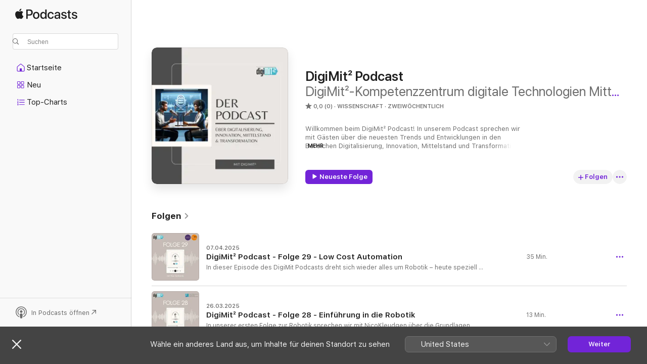

--- FILE ---
content_type: text/html
request_url: https://podcasts.apple.com/de/podcast/digimit-podcast/id1667322165
body_size: 23939
content:
<!DOCTYPE html>
<html dir="ltr" lang="de-DE">
    <head>
        <meta charset="utf-8" />
        <meta http-equiv="X-UA-Compatible" content="IE=edge" />
        <meta name="viewport" content="width=device-width,initial-scale=1" />
        <meta name="applicable-device" content="pc,mobile" />
        <meta name="referrer" content="strict-origin" />

        <link
            rel="apple-touch-icon"
            sizes="180x180"
            href="/assets/favicon/favicon-180.png"
        />
        <link
            rel="icon"
            type="image/png"
            sizes="32x32"
            href="/assets/favicon/favicon-32.png"
        />
        <link
            rel="icon"
            type="image/png"
            sizes="16x16"
            href="/assets/favicon/favicon-16.png"
        />
        <link
            rel="mask-icon"
            href="/assets/favicon/favicon.svg"
            color="#7e50df"
        />
        <link rel="manifest" href="/manifest.json" />

        <title>„DigiMit² Podcast“-Podcast – Apple Podcasts</title><!-- HEAD_svelte-1frznod_START --><link rel="preconnect" href="//www.apple.com/wss/fonts" crossorigin="anonymous"><link rel="stylesheet" as="style" href="//www.apple.com/wss/fonts?families=SF+Pro,v4%7CSF+Pro+Icons,v1&amp;display=swap" type="text/css" referrerpolicy="strict-origin-when-cross-origin"><!-- HEAD_svelte-1frznod_END --><!-- HEAD_svelte-eg3hvx_START -->    <meta name="description" content="Hör dir den Podcast „DigiMit² Podcast“ von DigiMit²-Kompetenzzentrum digitale Technologien Mittelstand auf Apple Podcasts an.">  <link rel="canonical" href="https://podcasts.apple.com/de/podcast/digimit-podcast/id1667322165">   <link rel="alternate" type="application/json+oembed" href="https://podcasts.apple.com/api/oembed?url=https%3A%2F%2Fpodcasts.apple.com%2Fde%2Fpodcast%2Fdigimit-podcast%2Fid1667322165" title="„DigiMit² Podcast“-Podcast – Apple Podcasts">  <meta name="al:ios:app_store_id" content="525463029"> <meta name="al:ios:app_name" content="Apple Podcasts"> <meta name="apple:content_id" content="1667322165"> <meta name="apple:title" content="DigiMit² Podcast"> <meta name="apple:description" content="Hör dir den Podcast „DigiMit² Podcast“ von DigiMit²-Kompetenzzentrum digitale Technologien Mittelstand auf Apple Podcasts an.">   <meta property="og:title" content="DigiMit² Podcast"> <meta property="og:description" content="Podcast in Wissenschaft · Zweiwöchentlich · Willkommen beim DigiMit² Podcast! In unserem Podcast sprechen wir mit Gästen über die neuesten Trends und Entwicklungen in den Bereichen Digitalisierung, Innovation, Mittelstand und Transformation. Hö ..."> <meta property="og:site_name" content="Apple Podcasts"> <meta property="og:url" content="https://podcasts.apple.com/de/podcast/digimit-podcast/id1667322165"> <meta property="og:image" content="https://is1-ssl.mzstatic.com/image/thumb/Podcasts211/v4/c3/fe/8d/c3fe8da1-6920-fec4-efbe-cc218c03c64e/mza_3062593972863145314.jpg/1200x1200bf-60.jpg"> <meta property="og:image:secure_url" content="https://is1-ssl.mzstatic.com/image/thumb/Podcasts211/v4/c3/fe/8d/c3fe8da1-6920-fec4-efbe-cc218c03c64e/mza_3062593972863145314.jpg/1200x1200bf-60.jpg"> <meta property="og:image:alt" content="DigiMit² Podcast"> <meta property="og:image:width" content="1200"> <meta property="og:image:height" content="1200"> <meta property="og:image:type" content="image/jpg"> <meta property="og:type" content="website"> <meta property="og:locale" content="de_DE">     <meta name="twitter:title" content="DigiMit² Podcast"> <meta name="twitter:description" content="Podcast in Wissenschaft · Zweiwöchentlich · Willkommen beim DigiMit² Podcast! In unserem Podcast sprechen wir mit Gästen über die neuesten Trends und Entwicklungen in den Bereichen Digitalisierung, Innovation, Mittelstand und Transformation. Hö ..."> <meta name="twitter:site" content="@ApplePodcasts"> <meta name="twitter:image" content="https://is1-ssl.mzstatic.com/image/thumb/Podcasts211/v4/c3/fe/8d/c3fe8da1-6920-fec4-efbe-cc218c03c64e/mza_3062593972863145314.jpg/1200x1200bf-60.jpg"> <meta name="twitter:image:alt" content="DigiMit² Podcast"> <meta name="twitter:card" content="summary">      <!-- HTML_TAG_START -->
                <script id=schema:show type="application/ld+json">
                    {"@context":"http://schema.org","@type":"CreativeWorkSeries","name":"DigiMit² Podcast","description":"Willkommen beim DigiMit² Podcast! In unserem Podcast sprechen wir mit Gästen über die neuesten Trends und Entwicklungen in den Bereichen Digitalisierung, Innovation, Mittelstand und Transformation. Hört rein und lasst euch inspirieren, wie Unternehmen die digitale Zukunft gestalten und meistern. Ob Unternehmer, Innovator oder einfach nur interessiert an digitalen Themen – bei uns findet ihr wertvolle Einblicke und praxisnahe Tipps. Viel Spaß beim Zuhören!","genre":["Wissenschaft","Podcasts"],"url":"https://podcasts.apple.com/de/podcast/digimit-podcast/id1667322165","offers":[{"@type":"Offer","category":"free","price":0}],"dateModified":"2025-04-07T10:00:00Z","thumbnailUrl":"https://is1-ssl.mzstatic.com/image/thumb/Podcasts211/v4/c3/fe/8d/c3fe8da1-6920-fec4-efbe-cc218c03c64e/mza_3062593972863145314.jpg/1200x1200bf.webp","aggregateRating":{"@type":"AggregateRating","ratingValue":0,"reviewCount":0,"itemReviewed":{"@type":"CreativeWorkSeries","name":"DigiMit² Podcast","description":"Willkommen beim DigiMit² Podcast! In unserem Podcast sprechen wir mit Gästen über die neuesten Trends und Entwicklungen in den Bereichen Digitalisierung, Innovation, Mittelstand und Transformation. Hört rein und lasst euch inspirieren, wie Unternehmen die digitale Zukunft gestalten und meistern. Ob Unternehmer, Innovator oder einfach nur interessiert an digitalen Themen – bei uns findet ihr wertvolle Einblicke und praxisnahe Tipps. Viel Spaß beim Zuhören!","genre":["Wissenschaft","Podcasts"],"url":"https://podcasts.apple.com/de/podcast/digimit-podcast/id1667322165","offers":[{"@type":"Offer","category":"free","price":0}],"dateModified":"2025-04-07T10:00:00Z","thumbnailUrl":"https://is1-ssl.mzstatic.com/image/thumb/Podcasts211/v4/c3/fe/8d/c3fe8da1-6920-fec4-efbe-cc218c03c64e/mza_3062593972863145314.jpg/1200x1200bf.webp"}},"workExample":[{"@type":"AudioObject","datePublished":"2025-04-07","description":"In dieser Episode des DigiMit Podcasts dreht sich wieder alles um Robotik – heute speziell mit Hinblick auf modulare Lösungen, einfache Integration und Low Cost Automation.Unser Gast Kai Schmitz von Igus zeigt, wie auch kleine und mittelständische Unternehmen von kostengünstiger Robotik profitieren können – praxisnah, innovativ und verständlich erklärt.Jetzt reinhören und entdecken, wie Robotik einfacher geht als gedacht!","duration":"PT34M32S","genre":["Wissenschaft"],"name":"DigiMit² Podcast - Folge 29 - Low Cost Automation","offers":[{"@type":"Offer","category":"free","price":0}],"requiresSubscription":"no","uploadDate":"2025-04-07","url":"https://podcasts.apple.com/de/podcast/digimit-podcast-folge-29-low-cost-automation/id1667322165?i=1000702501739","thumbnailUrl":"https://is1-ssl.mzstatic.com/image/thumb/Podcasts221/v4/87/3e/06/873e0648-0a30-db0d-ae54-4dae93234bdf/mza_17640856841246830406.jpg/1200x1200bf.webp"},{"@type":"AudioObject","datePublished":"2025-03-26","description":"In unserer ersten Folge zur Robotik sprechen wir mit NicoKleudgen über die Grundlagen moderner Robotersysteme. Was genau versteht man unter Robotik? Welche Arten von Robotern gibt es – und wie unterscheiden sie sich in ihrem Aufbau und Einsatz?\nGemeinsam beleuchten wir zentrale Anwendungsfelder in der Industrie, werfen aber auch einen Blick auf neue Einsatzgebiete außerhalb der klassischen Produktion. Dabei geht es auch um Themen wie Wirtschaftlichkeit, Automatisierungstrends und typische Herausforderungen bei der Einführung von Robotiklösungen.\n🎧 Viel Spaß beim Zuhören!","duration":"PT13M3S","genre":["Wissenschaft"],"name":"DigiMit² Podcast - Folge 28 - Einführung in die Robotik","offers":[{"@type":"Offer","category":"free","price":0}],"requiresSubscription":"no","uploadDate":"2025-03-26","url":"https://podcasts.apple.com/de/podcast/digimit-podcast-folge-28-einf%C3%BChrung-in-die-robotik/id1667322165?i=1000700902941","thumbnailUrl":"https://is1-ssl.mzstatic.com/image/thumb/Podcasts211/v4/af/2d/02/af2d0255-f096-2470-26af-8bb631f294e8/mza_9394191880278462057.jpg/1200x1200bf.webp"},{"@type":"AudioObject","datePublished":"2025-02-24","description":"In dieser Episode unseres Podcasts tauchen wir tief in die Welt der Cyber Security ein – speziell im Kontext der digitalen Transformation von kleinen und mittelständischen Unternehmen. Unser Gast von Cybrex, Christoph Bernius, gibt wertvolle Einblicke, warum IT-Sicherheit für KMUs unverzichtbar ist und welche Bedrohungen Unternehmen heute besonders im Blick haben sollten.\nWir beleuchten praxisnahe Lösungen, effektive Schutzmaßnahmen und die Rolle neuer Technologien wie Künstliche Intelligenz in der Cyber Security. Zudem diskutieren wir, welche Bedrohungsarten es eigentlich gibt und wie Unternehmen ihre Mitarbeitenden für IT-Sicherheitsrisiken sensibilisieren können.\nFreut euch auf eine spannende Diskussion voller wertvoller Insights und praxisnaher Tipps für den Schutz digitaler Geschäftsprozesse!","duration":"PT37M23S","genre":["Wissenschaft"],"name":"DigiMit² Podcast - Folge 27 - Cyber Security","offers":[{"@type":"Offer","category":"free","price":0}],"requiresSubscription":"no","uploadDate":"2025-02-24","url":"https://podcasts.apple.com/de/podcast/digimit-podcast-folge-27-cyber-security/id1667322165?i=1000695561351","thumbnailUrl":"https://is1-ssl.mzstatic.com/image/thumb/Podcasts221/v4/0c/fa/6b/0cfa6bb7-1991-2f3a-7af8-ed4fc872e276/mza_654820452956898509.jpg/1200x1200bf.webp"},{"@type":"AudioObject","datePublished":"2024-12-02","description":"In dieser Episode unseres Podcasts widmen wir uns dem spannenden Zusammenspiel von Umweltschutz und gemeinnützigem Unternehmertum. Unser Gast Marc Helwing, Geschäftsführer von Project Wings, gibt Einblicke, wie seine Organisation mit innovativen Ansätzen die Nachhaltigkeit stärkt. Gemeinsam beleuchten wir regionale und internationale Projekte und diskutieren, wie Digitalisierung auch in diesem Bereich Prozesse effizienter und zukunftsfähig machen kann.\n\n\nViel Spaß beim Zuhören!","duration":"PT43M32S","genre":["Wissenschaft"],"name":"DigiMit² Podcast - Folge 26 - Project Wings","offers":[{"@type":"Offer","category":"free","price":0}],"requiresSubscription":"no","uploadDate":"2024-12-02","url":"https://podcasts.apple.com/de/podcast/digimit-podcast-folge-26-project-wings/id1667322165?i=1000678889916","thumbnailUrl":"https://is1-ssl.mzstatic.com/image/thumb/Podcasts211/v4/16/b1/33/16b133c1-2a11-df57-9d5f-b4ce837581a8/mza_14944624307543011654.jpg/1200x1200bf.webp"},{"@type":"AudioObject","datePublished":"2024-11-04","description":"In der heutigen Podcastepisode beleuchten wir das Thema E-Commerce und Online-Marketing unter dem modernen Ansatz des \"Adaptive Experience Approach\". Dazu haben wir unseren Gast Manuel Schaaf eingeladen, der als Digital Head of Innovation bei der Firma Arsmedium tätig ist und Experte auf diesem Gebiet. Er zeigt uns die verschiedenen Faktoren, die für ein zeitgerechtes Wirtschaften zunehmend wichtiger werden, und erläutert, wie Unternehmen mit diesem innovativen Ansatz wettbewerbsfähig bleiben.\n\nViel Spaß beim Zuhören!","duration":"PT33M5S","genre":["Wissenschaft"],"name":"DigiMit² Podcast - Folge 25 - Adaptive Experience Approach","offers":[{"@type":"Offer","category":"free","price":0}],"requiresSubscription":"no","uploadDate":"2024-11-04","url":"https://podcasts.apple.com/de/podcast/digimit-podcast-folge-25-adaptive-experience-approach/id1667322165?i=1000675602372","thumbnailUrl":"https://is1-ssl.mzstatic.com/image/thumb/Podcasts211/v4/5c/5f/fe/5c5ffe39-4bbb-ea40-b2d3-00abf51f9e5f/mza_10893248901054381540.jpg/1200x1200bf.webp"},{"@type":"AudioObject","datePublished":"2024-09-16","description":"In der heutigen Podcastepisode sitzt Léa, Leiterin des Bereiches Innovation, auf der anderen Seite des Mikrofons. Gemeinsam sprechen wir darüber, welche Themen der Bereich Innovation bei DigiMit² umfasst und welche aktuellen Trends die Arbeit beeinflussen. Wir freuen uns auf ihre Perspektiven und Einblicke im Bereich Digitalisierung und Innovation und wünschen viel Spaß beim Zuhören!","duration":"PT16M51S","genre":["Wissenschaft"],"name":"DigiMit² Podcast - Folge 24 - Innovation","offers":[{"@type":"Offer","category":"free","price":0}],"requiresSubscription":"no","uploadDate":"2024-09-16","url":"https://podcasts.apple.com/de/podcast/digimit-podcast-folge-24-innovation/id1667322165?i=1000669683323","thumbnailUrl":"https://is1-ssl.mzstatic.com/image/thumb/Podcasts211/v4/92/f3/6e/92f36ed0-5ba9-2e67-9694-cc0d104c50ed/mza_3952774068424417983.jpg/1200x1200bf.webp"},{"@type":"AudioObject","datePublished":"2024-09-02","description":"Thema der heutigen Podcastepisode sind digitale Assistenzsysteme. Dazu sprechen wir mit Karl-Heinz Förderer, Geschäftsführer der PSI Technics aus Winningen.\n\nWir sprechen unter anderem darüber, wie Assistenzsysteme Unternehmen dabei helfen können ihr Wissensmanagement effizienter zu gestalten sowie über die zunehmende Wichtigkeit digitaler Assistenzsysteme vor dem Hintergrund des demographischen Wandels.\n\n\n\nViel Spaß beim Zuhören!","duration":"PT41M34S","genre":["Wissenschaft"],"name":"DigiMit² Podcast - Folge 23 - Digitale Assistenzsysteme","offers":[{"@type":"Offer","category":"free","price":0}],"requiresSubscription":"no","uploadDate":"2024-09-02","url":"https://podcasts.apple.com/de/podcast/digimit-podcast-folge-23-digitale-assistenzsysteme/id1667322165?i=1000668036262","thumbnailUrl":"https://is1-ssl.mzstatic.com/image/thumb/Podcasts221/v4/cc/b4/41/ccb441dc-a672-92d4-27e7-7c125dc23d6b/mza_8945384988426013542.jpg/1200x1200bf.webp"},{"@type":"AudioObject","datePublished":"2024-08-19","description":"In der heutigen Podcastepisode teilen wir spannende Informationen rund um den Digitruck mit allen Zuhörerinnen und Zuhörern. Wir sprechen intern im DigiMit²-Team mit Hendrik Solscheid, dem Leiter des Digitrucks. Dabei geht es unter anderem darum, welche Demonstratoren auf dem Digitruck präsentiert werden, wer eigentlich Zielgruppe des Digitrucks ist und wie ein Erstkontakt mit dem Digitruck oder dem DigiMit²-Team aussehen kann.\n\nViel Spaß beim Zuhören!","duration":"PT20M11S","genre":["Wissenschaft"],"name":"DigiMit² Podcast - Folge 22 - Digitruck","offers":[{"@type":"Offer","category":"free","price":0}],"requiresSubscription":"no","uploadDate":"2024-08-19","url":"https://podcasts.apple.com/de/podcast/digimit-podcast-folge-22-digitruck/id1667322165?i=1000665872359","thumbnailUrl":"https://is1-ssl.mzstatic.com/image/thumb/Podcasts211/v4/ae/bd/fb/aebdfb85-e6dd-5b30-2410-279d31ee0a50/mza_334433733491569610.jpg/1200x1200bf.webp"},{"@type":"AudioObject","datePublished":"2024-08-05","description":"In der heutigen Podcastepisode ist Karl Havekost, Geschäftsführer der MEGA Office & Home GmbH aus Neuwied bei uns zu Gast. Gemeinsam sprechen wir über das Thema New Work, warum Unternehmen sich frühzeitig mit dem Thema New Work auseinandersetzen sollten und wie wichtig es ist, dabei auch die eigenen Mitarbeiter mitzunehmen.\n\n\n\nViel Spaß beim Zuhören!","duration":"PT41M18S","genre":["Wissenschaft"],"name":"DigiMit² Podcast - Folge 21 - New Work","offers":[{"@type":"Offer","category":"free","price":0}],"requiresSubscription":"no","uploadDate":"2024-08-05","url":"https://podcasts.apple.com/de/podcast/digimit-podcast-folge-21-new-work/id1667322165?i=1000664354942","thumbnailUrl":"https://is1-ssl.mzstatic.com/image/thumb/Podcasts221/v4/30/63/ae/3063ae77-8f29-6e2c-2ff3-fb2b34a4402a/mza_644646641940229250.jpg/1200x1200bf.webp"},{"@type":"AudioObject","datePublished":"2024-07-08","description":"In dieser Folge unseres Podcasts haben wir Dr. Andreas Kohne zu Gast, einen Experten in den Bereichen Innovation, Transformation und Business Development. Wir sprechen über diverse Themen und diskutieren, wie Unternehmen sich strukturieren können, um Platz für Innovationen zu schaffen. Dr. Kohne erklärt, was Innovationen wirklich sind, wie der Prozess des Business Developments abläuft und wie Unternehmen den Herausforderungen der digitalen Transformation begegnen können. \n\nViel Spaß beim Zuhören!","duration":"PT59M31S","genre":["Wissenschaft"],"name":"DigiMit² Podcast - Folge 20 - Dr. Andreas Kohne","offers":[{"@type":"Offer","category":"free","price":0}],"requiresSubscription":"no","uploadDate":"2024-07-08","url":"https://podcasts.apple.com/de/podcast/digimit-podcast-folge-20-dr-andreas-kohne/id1667322165?i=1000661518824","thumbnailUrl":"https://is1-ssl.mzstatic.com/image/thumb/Podcasts211/v4/80/62/09/8062097a-4a1d-59f0-d2c2-01edd63dda4d/mza_15762304153436450400.jpg/1200x1200bf.webp"},{"@type":"AudioObject","datePublished":"2024-06-14","description":"In der neuesten Folge unseres Podcasts sprechen wir mit Hanna Jones. Hanna ist eine der Gründerinnen von JOBS FOR MOMS, einer regionalen Job- und Serviceplattform, die Müttern sowohl bei ihrer Karriereplanung als auch bei einem Wiedereinstieg in das Berufsleben hilft. Wir sprechen über die Herausforderungen und Erfolge, die mit einem Neustart einhergehen, und wie wichtig es ist, alte Denkmuster zu durchbrechen und neue Wege zu gehen.\n\nViel Spaß beim Zuhören!","duration":"PT37M26S","genre":["Wissenschaft"],"name":"DigiMit² Podcast - Folge 19 - JOBS FOR MOMS","offers":[{"@type":"Offer","category":"free","price":0}],"requiresSubscription":"no","uploadDate":"2024-06-14","url":"https://podcasts.apple.com/de/podcast/digimit-podcast-folge-19-jobs-for-moms/id1667322165?i=1000659016709","thumbnailUrl":"https://is1-ssl.mzstatic.com/image/thumb/Podcasts221/v4/74/e0/a5/74e0a523-7066-e2fd-6c00-8298cb8cabda/mza_8778086369173918733.jpg/1200x1200bf.webp"},{"@type":"AudioObject","datePublished":"2023-03-01","description":"In der aktuellen Folge unseres Podcasts sprechen wir mit Ute Juschkus. Ute ist Referentin für den Fachbereich Digitalisierung und Innovation beim RKW. Das RKW ist das Rationalisierungs- und Innovationszentrum der Deutschen Wirtschaft. Ein forciertes Ziel des RKWs ist es, die Digitalisierungs- und Innovationskompetenz im Mittelstand zu stärken. Unternehmen sollen durch digitale Technologien krisenresistenter aufgestellt werden und agiler im Hinblick auf Krisen reagieren können. Ein besonderer Fokus liegt dabei auch auf den großen Potenzialen von innovativen Technologien.\n\nErfahren Sie in dieser Folge welche vielfältigen Angebote, Workshops und Best-Practice Projekte das RKW bereithält.\n\nViel Spaß beim Zuhören!","duration":"PT31M44S","genre":["Wissenschaft"],"name":"DigiMit² Podcast - Folge 18 - RKW Kompetenzzentrum","offers":[{"@type":"Offer","category":"free","price":0}],"requiresSubscription":"no","uploadDate":"2023-03-01","url":"https://podcasts.apple.com/de/podcast/digimit-podcast-folge-18-rkw-kompetenzzentrum/id1667322165?i=1000602265064","thumbnailUrl":"https://is1-ssl.mzstatic.com/image/thumb/Podcasts211/v4/5f/97/fc/5f97fc09-0a6a-5edb-e8a8-004579f95b68/mza_8092386739606557655.jpg/1200x1200bf.webp"},{"@type":"AudioObject","datePublished":"2023-02-17","description":"In der neusten Folge der RKW-Podcastreihe Hightech im Mittelstand ist unsere Mitarbeiterin Léa Daiz zu Gast. In ihrem Gespräch mit Ute Juschkus spricht sie über das Potenzial der NFC-Technologie. NFC steht für Near Field Communication und ermöglicht das Abrufen von Informationen von einem Sender (dem NFC-Chip) über kurze Entfernung. \nErfahren Sie in der neuen Folge unter anderem, welchen innovativen Geschäftsmodelle durch diese Verschmelzung der digitalen und analogen Welt entstehen können.\n\nViel Spaß beim Zuhören!","duration":"PT29M11S","genre":["Wissenschaft"],"name":"DigiMit² Podcast - Folge 17 - DigiMit² zu Gast beim RKW-Kompetenzzentrum","offers":[{"@type":"Offer","category":"free","price":0}],"requiresSubscription":"no","uploadDate":"2023-02-17","url":"https://podcasts.apple.com/de/podcast/digimit-podcast-folge-17-digimit-zu-gast-beim-rkw-kompetenzzentrum/id1667322165?i=1000600145900","thumbnailUrl":"https://is1-ssl.mzstatic.com/image/thumb/Podcasts221/v4/ed/74/f6/ed74f622-e870-d3da-a97e-e0edde3172d1/mza_11087025739056125200.jpg/1200x1200bf.webp"},{"@type":"AudioObject","datePublished":"2023-01-24","description":"In unserer aktuellen Folge ist Lars Havighorst, Gründer und CEO, von blue activity, unser Gast. \n\n„Nachhaltige Wasserbehandlung mit Innovation von morgen“, so steht es groß auf der Website von blue activity. blue activity ist ein 2021 gegründetes Startup aus Heidelberg, das sich mit der wichtigsten Ressource, nämlich dem Wasser, intensiv auseinandersetzt. Das Thema Nachhaltigkeit mit Fokus auf der Ressource Wasser ist die Kernkompetenz des Startups. \nLars Havighorst erzählt uns, wie Biozide (also Gefahrstoffe) über Industriewege in der Umwelt landen, diese dabei verschmutzen und die Biodiversität angreifen.  \n\nblue activity als eines der wenigen Startups im Bereich der Wasserbehandlung, beschäftigt sich erfolgreich damit, wie bestehende Prozesse im Kontext der Wasserbehandlung so umstrukturiert werden können, dass diese nachhaltiger und auch mehr im Sinne der Natur behandelt bzw. genutzt werden können. \nGanz nach dem Motto: Mit der Natur statt gegen sie. In dieser neuen Folge erfahren Sie unter anderem, inwiefern langfristig innovative und nachhaltige Unternehmenspolitik einen direkten Einfluss auf die Wirtschaftlichkeit und Zukunft eines Unternehmens haben. \n\nViel Spaß beim Zuhören!","duration":"PT26M14S","genre":["Wissenschaft"],"name":"DigiMit² Podcast - Folge 16 - blue activity","offers":[{"@type":"Offer","category":"free","price":0}],"requiresSubscription":"no","uploadDate":"2023-01-24","url":"https://podcasts.apple.com/de/podcast/digimit-podcast-folge-16-blue-activity/id1667322165?i=1000596122059","thumbnailUrl":"https://is1-ssl.mzstatic.com/image/thumb/Podcasts211/v4/a2/ef/38/a2ef38b1-31b6-83e9-8a6b-5f990d44871b/mza_12609179412344072666.jpg/1200x1200bf.webp"},{"@type":"AudioObject","datePublished":"2023-01-15","description":"In unserer aktuellen Folge sind unsere Gäste Michael Buck und Jana Scholz von der Digitalberatung Convidera aus Köln. Convidera ist spezialisiert auf die Unterstützung von KMU im Zeitalter der digitalen Transformation.\n\nMichael Buck ist CEO und Mitgründer von Convidera und Experte in strategischen Angelegenheiten digitaler Transformationsprozesse mit Fokus auf KMU. Jana Scholz ist Consultant bei Convidera und beschäftigt sich intensiv mit der objektbasierten Kommunikation und ihren Potenzialen.\n\nDer Umfang der objektbasierten Kommunikation ist riesig und birgt laut Jana und Michael enorme Potenziale für die Kundenansprache der Zukunft. Lernen Sie in dieser Folge, wie eine hybride Kundenkommunikation, also die Mischung aus Online- und Offline-Elementen, die Werbung der Zukunft revolutionieren kann.\n\nViel Spaß beim Zuhören!","duration":"PT38M58S","genre":["Wissenschaft"],"name":"DigiMit² Podcast - Folge 15 - Effiziente Kundenansprache","offers":[{"@type":"Offer","category":"free","price":0}],"requiresSubscription":"no","uploadDate":"2023-01-15","url":"https://podcasts.apple.com/de/podcast/digimit-podcast-folge-15-effiziente-kundenansprache/id1667322165?i=1000596122249","thumbnailUrl":"https://is1-ssl.mzstatic.com/image/thumb/Podcasts221/v4/98/50/1d/98501de5-9c96-1ce2-c661-72811616ae76/mza_1040403676859399455.jpg/1200x1200bf.webp"}]}
                </script>
                <!-- HTML_TAG_END -->    <!-- HEAD_svelte-eg3hvx_END --><!-- HEAD_svelte-1p7jl_START --><!-- HEAD_svelte-1p7jl_END -->
      <script type="module" crossorigin src="/assets/index~2c50f96d46.js"></script>
      <link rel="stylesheet" href="/assets/index~965ccb6a44.css">
    </head>
    <body>
        <svg style="display: none" xmlns="http://www.w3.org/2000/svg">
            <symbol id="play-circle-fill" viewBox="0 0 60 60">
                <path
                    class="icon-circle-fill__circle"
                    fill="var(--iconCircleFillBG, transparent)"
                    d="M30 60c16.411 0 30-13.617 30-30C60 13.588 46.382 0 29.971 0 13.588 0 .001 13.588.001 30c0 16.383 13.617 30 30 30Z"
                />
                <path
                    fill="var(--iconFillArrow, var(--keyColor, black))"
                    d="M24.411 41.853c-1.41.853-3.028.177-3.028-1.294V19.47c0-1.44 1.735-2.058 3.028-1.294l17.265 10.235a1.89 1.89 0 0 1 0 3.265L24.411 41.853Z"
                />
            </symbol>
        </svg>
        <script defer src="/assets/focus-visible/focus-visible.min.js"></script>
        

        <script
            async
            src="/includes/js-cdn/musickit/v3/amp/musickit.js"
        ></script>
        <script
            type="module"
            async
            src="/includes/js-cdn/musickit/v3/components/musickit-components/musickit-components.esm.js"
        ></script>
        <script
            nomodule
            async
            src="/includes/js-cdn/musickit/v3/components/musickit-components/musickit-components.js"
        ></script>
        <div id="body-container">
              <div class="app-container svelte-ybg737" data-testid="app-container"> <div class="header svelte-1jb51s" data-testid="header"><nav data-testid="navigation" class="navigation svelte-13li0vp"><div class="navigation__header svelte-13li0vp"><div data-testid="logo" class="logo svelte-1gk6pig"> <a aria-label="Apple Podcasts" role="img" href="https://podcasts.apple.com/de/new" class="svelte-1gk6pig"><svg height="12" viewBox="0 0 67 12" width="67" class="podcasts-logo" aria-hidden="true"><path d="M45.646 3.547c1.748 0 2.903.96 2.903 2.409v5.048h-1.44V9.793h-.036c-.424.819-1.35 1.337-2.31 1.337-1.435 0-2.437-.896-2.437-2.22 0-1.288.982-2.065 2.722-2.17l2.005-.112v-.56c0-.82-.536-1.282-1.448-1.282-.836 0-1.42.4-1.539 1.037H42.66c.042-1.33 1.274-2.276 2.986-2.276zm-22.971 0c2.123 0 3.474 1.456 3.474 3.774 0 2.325-1.344 3.774-3.474 3.774s-3.474-1.45-3.474-3.774c0-2.318 1.358-3.774 3.474-3.774zm15.689 0c1.88 0 3.05 1.19 3.174 2.626h-1.434c-.132-.778-.737-1.359-1.726-1.359-1.156 0-1.922.974-1.922 2.507 0 1.568.773 2.514 1.936 2.514.933 0 1.545-.47 1.712-1.324h1.448c-.167 1.548-1.399 2.584-3.174 2.584-2.089 0-3.453-1.435-3.453-3.774 0-2.29 1.364-3.774 3.439-3.774zm14.263.007c1.622 0 2.785.903 2.82 2.206h-1.414c-.062-.652-.612-1.05-1.448-1.05-.814 0-1.357.377-1.357.952 0 .44.362.735 1.12.924l1.233.287c1.476.357 2.033.903 2.033 1.981 0 1.33-1.254 2.241-3.043 2.241-1.726 0-2.889-.89-3-2.234h1.49c.104.708.668 1.086 1.58 1.086.898 0 1.462-.371 1.462-.96 0-.455-.279-.7-1.044-.896L51.75 7.77c-1.323-.322-1.991-1.001-1.991-2.024 0-1.302 1.163-2.191 2.868-2.191zm11.396 0c1.622 0 2.784.903 2.82 2.206h-1.414c-.063-.652-.613-1.05-1.448-1.05-.815 0-1.358.377-1.358.952 0 .44.362.735 1.121.924l1.232.287C66.452 7.23 67 7.776 67 8.854c0 1.33-1.244 2.241-3.033 2.241-1.726 0-2.889-.89-3-2.234h1.49c.104.708.668 1.086 1.58 1.086.898 0 1.461-.371 1.461-.96 0-.455-.278-.7-1.044-.896l-1.308-.322c-1.323-.322-1.992-1.001-1.992-2.024 0-1.302 1.163-2.191 2.869-2.191zM6.368 2.776l.221.001c.348.028 1.352.135 1.994 1.091-.053.04-1.19.7-1.177 2.088.013 1.656 1.445 2.209 1.458 2.222-.013.041-.227.782-.749 1.55-.455.673-.924 1.333-1.673 1.346-.723.014-.964-.43-1.793-.43-.83 0-1.098.417-1.78.444-.723.027-1.272-.715-1.727-1.388C.205 8.34-.504 5.862.46 4.191c.468-.835 1.325-1.36 2.248-1.373.71-.013 1.365.471 1.793.471.429 0 1.191-.565 2.088-.512zM33.884.9v10.104h-1.462V9.751h-.028c-.432.84-1.267 1.33-2.332 1.33-1.83 0-3.077-1.484-3.077-3.76s1.246-3.76 3.063-3.76c1.051 0 1.88.49 2.297 1.302h.028V.9zm24.849.995v1.743h1.392v1.197h-1.392v4.061c0 .63.279.925.891.925.153 0 .397-.021.494-.035v1.19c-.167.042-.5.07-.835.07-1.483 0-2.06-.56-2.06-1.989V4.835h-1.066V3.638h1.065V1.895zM15.665.9c1.949 0 3.306 1.352 3.306 3.32 0 1.974-1.385 3.332-3.355 3.332h-2.158v3.452h-1.56V.9zm31.388 6.778-1.803.112c-.898.056-1.406.448-1.406 1.078 0 .645.529 1.065 1.336 1.065 1.051 0 1.873-.729 1.873-1.688zM22.675 4.793c-1.218 0-1.942.946-1.942 2.528 0 1.596.724 2.528 1.942 2.528s1.942-.932 1.942-2.528c0-1.59-.724-2.528-1.942-2.528zm7.784.056c-1.17 0-1.935.974-1.935 2.472 0 1.512.765 2.479 1.935 2.479 1.155 0 1.928-.98 1.928-2.479 0-1.484-.773-2.472-1.928-2.472zM15.254 2.224h-1.796v4.012h1.789c1.357 0 2.13-.735 2.13-2.01 0-1.274-.773-2.002-2.123-2.002zM6.596.13c.067.649-.188 1.283-.563 1.756-.39.46-1.007.824-1.624.77-.08-.621.228-1.283.577-1.688.389-.473 1.06-.81 1.61-.838z"></path></svg></a> </div> <div class="search-input-wrapper svelte-1gxcl7k" data-testid="search-input"><div data-testid="amp-search-input" aria-controls="search-suggestions" aria-expanded="false" aria-haspopup="listbox" aria-owns="search-suggestions" class="search-input-container svelte-rg26q6" tabindex="-1" role=""><div class="flex-container svelte-rg26q6"><form id="search-input-form" class="svelte-rg26q6"><svg height="16" width="16" viewBox="0 0 16 16" class="search-svg" aria-hidden="true"><path d="M11.87 10.835c.018.015.035.03.051.047l3.864 3.863a.735.735 0 1 1-1.04 1.04l-3.863-3.864a.744.744 0 0 1-.047-.051 6.667 6.667 0 1 1 1.035-1.035zM6.667 12a5.333 5.333 0 1 0 0-10.667 5.333 5.333 0 0 0 0 10.667z"></path></svg> <input value="" aria-autocomplete="list" aria-multiline="false" aria-controls="search-suggestions" placeholder="Suchen" spellcheck="false" autocomplete="off" autocorrect="off" autocapitalize="off" type="text" inputmode="search" class="search-input__text-field svelte-rg26q6" data-testid="search-input__text-field"></form> </div> <div data-testid="search-scope-bar"></div>   </div> </div></div> <div data-testid="navigation-content" class="navigation__content svelte-13li0vp" id="navigation" aria-hidden="false"><div class="navigation__scrollable-container svelte-13li0vp"><div data-testid="navigation-items-primary" class="navigation-items navigation-items--primary svelte-ng61m8"> <ul class="navigation-items__list svelte-ng61m8">  <li class="navigation-item navigation-item__home svelte-1a5yt87" aria-selected="false" data-testid="navigation-item"> <a href="https://podcasts.apple.com/de/home" class="navigation-item__link svelte-1a5yt87" role="button" data-testid="home" aria-pressed="false"><div class="navigation-item__content svelte-zhx7t9"> <span class="navigation-item__icon svelte-zhx7t9"> <svg xmlns="http://www.w3.org/2000/svg" width="24" height="24" viewBox="0 0 24 24" aria-hidden="true"><path d="M6.392 19.41H17.84c1.172 0 1.831-.674 1.831-1.787v-6.731c0-.689-.205-1.18-.732-1.612l-5.794-4.863c-.322-.271-.651-.403-1.025-.403-.374 0-.703.132-1.025.403L5.3 9.28c-.527.432-.732.923-.732 1.612v6.73c0 1.114.659 1.788 1.823 1.788Zm0-1.106c-.402 0-.717-.293-.717-.681v-6.731c0-.352.088-.564.337-.77l5.793-4.855c.11-.088.227-.147.315-.147s.205.059.315.147l5.793 4.856c.242.205.337.417.337.769v6.73c0 .389-.315.682-.725.682h-3.596v-4.431c0-.337-.22-.557-.557-.557H10.56c-.337 0-.564.22-.564.557v4.43H6.392Z"></path></svg> </span> <span class="navigation-item__label svelte-zhx7t9"> Startseite </span> </div></a>  </li>  <li class="navigation-item navigation-item__new svelte-1a5yt87" aria-selected="false" data-testid="navigation-item"> <a href="https://podcasts.apple.com/de/new" class="navigation-item__link svelte-1a5yt87" role="button" data-testid="new" aria-pressed="false"><div class="navigation-item__content svelte-zhx7t9"> <span class="navigation-item__icon svelte-zhx7t9"> <svg xmlns="http://www.w3.org/2000/svg" width="24" height="24" viewBox="0 0 24 24" aria-hidden="true"><path d="M9.739 11.138c.93 0 1.399-.47 1.399-1.436V6.428c0-.967-.47-1.428-1.4-1.428h-3.34C5.469 5 5 5.461 5 6.428v3.274c0 .967.469 1.436 1.399 1.436h3.34Zm7.346 0c.93 0 1.399-.47 1.399-1.436V6.428c0-.967-.469-1.428-1.399-1.428h-3.333c-.937 0-1.406.461-1.406 1.428v3.274c0 .967.469 1.436 1.406 1.436h3.333Zm-7.368-1.033H6.414c-.257 0-.381-.132-.381-.403V6.428c0-.263.124-.395.38-.395h3.304c.256 0 .388.132.388.395v3.274c0 .271-.132.403-.388.403Zm7.353 0h-3.303c-.264 0-.388-.132-.388-.403V6.428c0-.263.124-.395.388-.395h3.303c.257 0 .381.132.381.395v3.274c0 .271-.124.403-.38.403Zm-7.33 8.379c.93 0 1.399-.462 1.399-1.428v-3.282c0-.96-.47-1.428-1.4-1.428h-3.34c-.93 0-1.398.469-1.398 1.428v3.282c0 .966.469 1.428 1.399 1.428h3.34Zm7.346 0c.93 0 1.399-.462 1.399-1.428v-3.282c0-.96-.469-1.428-1.399-1.428h-3.333c-.937 0-1.406.469-1.406 1.428v3.282c0 .966.469 1.428 1.406 1.428h3.333ZM9.717 17.45H6.414c-.257 0-.381-.132-.381-.395v-3.274c0-.271.124-.403.38-.403h3.304c.256 0 .388.132.388.403v3.274c0 .263-.132.395-.388.395Zm7.353 0h-3.303c-.264 0-.388-.132-.388-.395v-3.274c0-.271.124-.403.388-.403h3.303c.257 0 .381.132.381.403v3.274c0 .263-.124.395-.38.395Z"></path></svg> </span> <span class="navigation-item__label svelte-zhx7t9"> Neu </span> </div></a>  </li>  <li class="navigation-item navigation-item__charts svelte-1a5yt87" aria-selected="false" data-testid="navigation-item"> <a href="https://podcasts.apple.com/de/charts" class="navigation-item__link svelte-1a5yt87" role="button" data-testid="charts" aria-pressed="false"><div class="navigation-item__content svelte-zhx7t9"> <span class="navigation-item__icon svelte-zhx7t9"> <svg xmlns="http://www.w3.org/2000/svg" width="24" height="24" viewBox="0 0 24 24" aria-hidden="true"><path d="M6.597 9.362c.278 0 .476-.161.476-.49V6.504c0-.307-.22-.505-.542-.505-.257 0-.418.088-.6.212l-.52.36c-.147.102-.228.197-.228.35 0 .191.147.323.315.323.095 0 .14-.015.264-.102l.337-.227h.014V8.87c0 .33.19.49.484.49Zm12.568-.886c.33 0 .593-.257.593-.586a.586.586 0 0 0-.593-.594h-9.66a.586.586 0 0 0-.594.594c0 .33.264.586.593.586h9.661ZM7.3 13.778c.198 0 .351-.139.351-.344 0-.22-.146-.359-.351-.359H6.252v-.022l.601-.483c.498-.41.696-.645.696-1.077 0-.586-.49-.981-1.282-.981-.703 0-1.208.366-1.208.835 0 .234.153.359.402.359.169 0 .279-.052.381-.22.103-.176.235-.271.44-.271.212 0 .366.139.366.344 0 .176-.088.33-.469.63l-.96.791a.493.493 0 0 0-.204.41c0 .227.16.388.402.388H7.3Zm11.865-.871a.59.59 0 1 0 0-1.18h-9.66a.59.59 0 1 0 0 1.18h9.66ZM6.282 18.34c.871 0 1.384-.388 1.384-1.003 0-.403-.278-.681-.784-.725v-.022c.367-.066.66-.315.66-.74 0-.557-.542-.864-1.268-.864-.57 0-1.193.27-1.193.754 0 .205.146.352.373.352.161 0 .234-.066.337-.176.168-.183.3-.242.483-.242.227 0 .396.11.396.33 0 .205-.176.308-.476.308h-.08c-.206 0-.338.102-.338.314 0 .198.125.315.337.315h.095c.33 0 .506.11.506.337 0 .198-.183.345-.432.345-.257 0-.44-.147-.579-.286-.088-.08-.161-.14-.3-.14-.235 0-.403.14-.403.367 0 .505.688.776 1.282.776Zm12.883-1.01c.33 0 .593-.257.593-.586a.586.586 0 0 0-.593-.594h-9.66a.586.586 0 0 0-.594.594c0 .33.264.586.593.586h9.661Z"></path></svg> </span> <span class="navigation-item__label svelte-zhx7t9"> Top-Charts </span> </div></a>  </li>  <li class="navigation-item navigation-item__search svelte-1a5yt87" aria-selected="false" data-testid="navigation-item"> <a href="https://podcasts.apple.com/de/search" class="navigation-item__link svelte-1a5yt87" role="button" data-testid="search" aria-pressed="false"><div class="navigation-item__content svelte-zhx7t9"> <span class="navigation-item__icon svelte-zhx7t9"> <svg height="24" viewBox="0 0 24 24" width="24" aria-hidden="true"><path d="M17.979 18.553c.476 0 .813-.366.813-.835a.807.807 0 0 0-.235-.586l-3.45-3.457a5.61 5.61 0 0 0 1.158-3.413c0-3.098-2.535-5.633-5.633-5.633C7.542 4.63 5 7.156 5 10.262c0 3.098 2.534 5.632 5.632 5.632a5.614 5.614 0 0 0 3.274-1.055l3.472 3.472a.835.835 0 0 0 .6.242zm-7.347-3.875c-2.417 0-4.416-2-4.416-4.416 0-2.417 2-4.417 4.416-4.417 2.417 0 4.417 2 4.417 4.417s-2 4.416-4.417 4.416z" fill-opacity=".95"></path></svg> </span> <span class="navigation-item__label svelte-zhx7t9"> Suchen </span> </div></a>  </li></ul> </div>   </div> <div class="navigation__native-cta"><div slot="native-cta"></div></div></div> </nav> </div>  <div id="scrollable-page" class="scrollable-page svelte-ofwq8g" data-testid="main-section" aria-hidden="false"> <div class="player-bar svelte-dsbdte" data-testid="player-bar" aria-label="Mediensteuerelemente" aria-hidden="false">   </div> <main data-testid="main" class="svelte-n0itnb"><div class="content-container svelte-n0itnb" data-testid="content-container">    <div class="page-container svelte-1vsyrnf">    <div class="section section--showHeaderRegular svelte-1cj8vg9 without-bottom-spacing" data-testid="section-container" aria-label="Im Spotlight" aria-hidden="false"> <div class="shelf-content" data-testid="shelf-content"> <div class="container-detail-header svelte-rknnd2" data-testid="container-detail-header"><div class="show-artwork svelte-123qhuj" slot="artwork" style="--background-color:#e9e6e1; --joe-color:#e9e6e1;"><div data-testid="artwork-component" class="artwork-component artwork-component--aspect-ratio artwork-component--orientation-square svelte-g1i36u container-style   artwork-component--fullwidth    artwork-component--has-borders" style="
            --artwork-bg-color: #e9e6e1;
            --aspect-ratio: 1;
            --placeholder-bg-color: #e9e6e1;
       ">   <picture class="svelte-g1i36u"><source sizes=" (max-width:999px) 270px,(min-width:1000px) and (max-width:1319px) 300px,(min-width:1320px) and (max-width:1679px) 300px,300px" srcset="https://is1-ssl.mzstatic.com/image/thumb/Podcasts211/v4/c3/fe/8d/c3fe8da1-6920-fec4-efbe-cc218c03c64e/mza_3062593972863145314.jpg/270x270bb.webp 270w,https://is1-ssl.mzstatic.com/image/thumb/Podcasts211/v4/c3/fe/8d/c3fe8da1-6920-fec4-efbe-cc218c03c64e/mza_3062593972863145314.jpg/300x300bb.webp 300w,https://is1-ssl.mzstatic.com/image/thumb/Podcasts211/v4/c3/fe/8d/c3fe8da1-6920-fec4-efbe-cc218c03c64e/mza_3062593972863145314.jpg/540x540bb.webp 540w,https://is1-ssl.mzstatic.com/image/thumb/Podcasts211/v4/c3/fe/8d/c3fe8da1-6920-fec4-efbe-cc218c03c64e/mza_3062593972863145314.jpg/600x600bb.webp 600w" type="image/webp"> <source sizes=" (max-width:999px) 270px,(min-width:1000px) and (max-width:1319px) 300px,(min-width:1320px) and (max-width:1679px) 300px,300px" srcset="https://is1-ssl.mzstatic.com/image/thumb/Podcasts211/v4/c3/fe/8d/c3fe8da1-6920-fec4-efbe-cc218c03c64e/mza_3062593972863145314.jpg/270x270bb-60.jpg 270w,https://is1-ssl.mzstatic.com/image/thumb/Podcasts211/v4/c3/fe/8d/c3fe8da1-6920-fec4-efbe-cc218c03c64e/mza_3062593972863145314.jpg/300x300bb-60.jpg 300w,https://is1-ssl.mzstatic.com/image/thumb/Podcasts211/v4/c3/fe/8d/c3fe8da1-6920-fec4-efbe-cc218c03c64e/mza_3062593972863145314.jpg/540x540bb-60.jpg 540w,https://is1-ssl.mzstatic.com/image/thumb/Podcasts211/v4/c3/fe/8d/c3fe8da1-6920-fec4-efbe-cc218c03c64e/mza_3062593972863145314.jpg/600x600bb-60.jpg 600w" type="image/jpeg"> <img alt="" class="artwork-component__contents artwork-component__image svelte-g1i36u" src="/assets/artwork/1x1.gif" role="presentation" decoding="async" width="300" height="300" fetchpriority="auto" style="opacity: 1;"></picture> </div> </div> <div class="headings svelte-rknnd2"> <h1 class="headings__title svelte-rknnd2" data-testid="non-editable-product-title"><span dir="auto">DigiMit² Podcast</span></h1> <div class="headings__subtitles svelte-rknnd2" data-testid="product-subtitles"><span class="provider svelte-123qhuj">DigiMit²-Kompetenzzentrum digitale Technologien Mittelstand</span></div>  <div class="headings__metadata-bottom svelte-rknnd2"><ul class="metadata svelte-123qhuj"><li aria-label="0,0 von 5, 0 Bewertungen" class="svelte-123qhuj"><span class="star svelte-123qhuj" aria-hidden="true"><svg class="icon" viewBox="0 0 64 64" title=""><path d="M13.559 60.051c1.102.86 2.5.565 4.166-.645l14.218-10.455L46.19 59.406c1.666 1.21 3.037 1.505 4.166.645 1.102-.833 1.344-2.204.672-4.166l-5.618-16.718 14.353-10.32c1.666-1.183 2.338-2.42 1.908-3.764-.43-1.29-1.693-1.935-3.763-1.908l-17.605.108-5.348-16.8C34.308 4.496 33.34 3.5 31.944 3.5c-1.372 0-2.34.995-2.984 2.984L23.61 23.283l-17.605-.108c-2.07-.027-3.333.618-3.763 1.908-.457 1.344.242 2.58 1.909 3.763l14.352 10.321-5.617 16.718c-.672 1.962-.43 3.333.672 4.166Z"></path></svg></span> 0,0 (0) </li><li class="category svelte-123qhuj"> <a data-testid="click-action" href="https://podcasts.apple.com/de/genre/1533?l=de-DE" class="link-action svelte-1c9ml6j" dir="auto">WISSENSCHAFT</a> </li><li class="svelte-123qhuj">ZWEIWÖCHENTLICH</li></ul> </div></div> <div class="description svelte-rknnd2" data-testid="description">  <div class="truncate-wrapper svelte-1ji3yu5"><p data-testid="truncate-text" dir="auto" class="content svelte-1ji3yu5" style="--lines: 3; --line-height: var(--lineHeight, 16); --link-length: 4;"><!-- HTML_TAG_START -->Willkommen beim DigiMit² Podcast! In unserem Podcast sprechen wir mit Gästen über die neuesten Trends und Entwicklungen in den Bereichen Digitalisierung, Innovation, Mittelstand und Transformation. Hört rein und lasst euch inspirieren, wie Unternehmen die digitale Zukunft gestalten und meistern. Ob Unternehmer, Innovator oder einfach nur interessiert an digitalen Themen – bei uns findet ihr wertvolle Einblicke und praxisnahe Tipps. Viel Spaß beim Zuhören!<!-- HTML_TAG_END --></p> </div> </div> <div class="primary-actions svelte-rknnd2"><div class="primary-actions__button primary-actions__button--play svelte-rknnd2"><div class="button-action svelte-1dchn99 primary" data-testid="button-action"> <div class="button svelte-5myedz primary" data-testid="button-base-wrapper"><button data-testid="button-base" type="button"  class="svelte-5myedz"> <span data-testid="button-icon-play" class="icon svelte-1dchn99"><svg height="16" viewBox="0 0 16 16" width="16"><path d="m4.4 15.14 10.386-6.096c.842-.459.794-1.64 0-2.097L4.401.85c-.87-.53-2-.12-2 .82v12.625c0 .966 1.06 1.4 2 .844z"></path></svg></span>  Neueste Folge  </button> </div> </div> </div> <div class="primary-actions__button primary-actions__button--shuffle svelte-rknnd2"> </div></div> <div class="secondary-actions svelte-rknnd2"><div slot="secondary-actions"><div class="cloud-buttons svelte-1vilthy" data-testid="cloud-buttons"><div class="cloud-buttons__save svelte-1vilthy"><div class="follow-button svelte-1mgiikm" data-testid="follow-button"><div class="follow-button__background svelte-1mgiikm" data-svelte-h="svelte-16r4sto"><div class="follow-button__background-fill svelte-1mgiikm"></div></div> <div class="follow-button__button-wrapper svelte-1mgiikm"><div data-testid="button-unfollow" class="follow-button__button follow-button__button--unfollow svelte-1mgiikm"><div class="button svelte-5myedz      pill" data-testid="button-base-wrapper"><button data-testid="button-base" aria-label="Sendung nicht folgen" type="button" disabled class="svelte-5myedz"> <svg height="16" viewBox="0 0 16 16" width="16"><path d="M6.233 14.929a.896.896 0 0 0 .79-.438l7.382-11.625c.14-.226.196-.398.196-.578 0-.43-.282-.71-.711-.71-.313 0-.485.1-.672.398l-7.016 11.18-3.64-4.766c-.196-.274-.391-.383-.672-.383-.446 0-.75.304-.75.734 0 .18.078.383.226.57l4.055 5.165c.234.304.476.453.812.453Z"></path></svg> </button> </div></div> <div class="follow-button__button follow-button__button--follow svelte-1mgiikm"><button aria-label="Sendung folgen" data-testid="button-follow"  class="svelte-1mgiikm"><div class="button__content svelte-1mgiikm"><div class="button__content-group svelte-1mgiikm"><div class="button__icon svelte-1mgiikm" aria-hidden="true"><svg width="10" height="10" viewBox="0 0 10 10" xmlns="http://www.w3.org/2000/svg" fill-rule="evenodd" clip-rule="evenodd" stroke-linejoin="round" stroke-miterlimit="2" class="add-to-library__glyph add-to-library__glyph-add" aria-hidden="true"><path d="M.784 5.784h3.432v3.432c0 .43.354.784.784.784.43 0 .784-.354.784-.784V5.784h3.432a.784.784 0 1 0 0-1.568H5.784V.784A.788.788 0 0 0 5 0a.788.788 0 0 0-.784.784v3.432H.784a.784.784 0 1 0 0 1.568z" fill-rule="nonzero"></path></svg></div> <div class="button__text">Folgen</div></div></div></button></div></div> </div></div> <amp-contextual-menu-button config="[object Object]" class="svelte-dj0bcp"> <span aria-label="MEHR" class="more-button svelte-dj0bcp more-button--platter" data-testid="more-button" slot="trigger-content"><svg width="28" height="28" viewBox="0 0 28 28" class="glyph" xmlns="http://www.w3.org/2000/svg"><circle fill="var(--iconCircleFill, transparent)" cx="14" cy="14" r="14"></circle><path fill="var(--iconEllipsisFill, white)" d="M10.105 14c0-.87-.687-1.55-1.564-1.55-.862 0-1.557.695-1.557 1.55 0 .848.695 1.55 1.557 1.55.855 0 1.564-.702 1.564-1.55zm5.437 0c0-.87-.68-1.55-1.542-1.55A1.55 1.55 0 0012.45 14c0 .848.695 1.55 1.55 1.55.848 0 1.542-.702 1.542-1.55zm5.474 0c0-.87-.687-1.55-1.557-1.55-.87 0-1.564.695-1.564 1.55 0 .848.694 1.55 1.564 1.55.848 0 1.557-.702 1.557-1.55z"></path></svg></span> </amp-contextual-menu-button> </div></div></div></div> </div></div> <div class="section section--episode svelte-1cj8vg9" data-testid="section-container" aria-label="Folgen" aria-hidden="false"><div class="header svelte-fr9z27">  <div class="header-title-wrapper svelte-fr9z27">    <h2 class="title svelte-fr9z27 title-link" data-testid="header-title"><button type="button" class="title__button svelte-fr9z27" role="link" tabindex="0"><span class="dir-wrapper" dir="auto">Folgen</span> <svg class="chevron" xmlns="http://www.w3.org/2000/svg" viewBox="0 0 64 64" aria-hidden="true"><path d="M19.817 61.863c1.48 0 2.672-.515 3.702-1.546l24.243-23.63c1.352-1.385 1.996-2.737 2.028-4.443 0-1.674-.644-3.09-2.028-4.443L23.519 4.138c-1.03-.998-2.253-1.513-3.702-1.513-2.994 0-5.409 2.382-5.409 5.344 0 1.481.612 2.833 1.739 3.96l20.99 20.347-20.99 20.283c-1.127 1.126-1.739 2.478-1.739 3.96 0 2.93 2.415 5.344 5.409 5.344Z"></path></svg></button></h2> </div> <div slot="buttons" class="section-header-buttons svelte-1cj8vg9"></div> </div> <div class="shelf-content" data-testid="shelf-content"><ol data-testid="episodes-list" class="svelte-834w84"><li class="svelte-834w84"><div class="episode svelte-1pja8da"> <a data-testid="click-action" href="https://podcasts.apple.com/de/podcast/digimit-podcast-folge-29-low-cost-automation/id1667322165?i=1000702501739" class="link-action svelte-1c9ml6j"> <div data-testid="episode-wrapper" class="episode-wrapper svelte-1pja8da uses-wide-layout   has-artwork has-episode-artwork"><div class="artwork svelte-1pja8da" data-testid="episode-wrapper__artwork"><div data-testid="artwork-component" class="artwork-component artwork-component--aspect-ratio artwork-component--orientation-square svelte-g1i36u container-style   artwork-component--fullwidth    artwork-component--has-borders" style="
            --artwork-bg-color: #c6bcb4;
            --aspect-ratio: 1;
            --placeholder-bg-color: #c6bcb4;
       ">   <picture class="svelte-g1i36u"><source sizes="188px" srcset="https://is1-ssl.mzstatic.com/image/thumb/Podcasts221/v4/87/3e/06/873e0648-0a30-db0d-ae54-4dae93234bdf/mza_17640856841246830406.jpg/188x188bb.webp 188w,https://is1-ssl.mzstatic.com/image/thumb/Podcasts221/v4/87/3e/06/873e0648-0a30-db0d-ae54-4dae93234bdf/mza_17640856841246830406.jpg/376x376bb.webp 376w" type="image/webp"> <source sizes="188px" srcset="https://is1-ssl.mzstatic.com/image/thumb/Podcasts221/v4/87/3e/06/873e0648-0a30-db0d-ae54-4dae93234bdf/mza_17640856841246830406.jpg/188x188bb-60.jpg 188w,https://is1-ssl.mzstatic.com/image/thumb/Podcasts221/v4/87/3e/06/873e0648-0a30-db0d-ae54-4dae93234bdf/mza_17640856841246830406.jpg/376x376bb-60.jpg 376w" type="image/jpeg"> <img alt="DigiMit² Podcast - Folge 29 - Low Cost Automation" class="artwork-component__contents artwork-component__image svelte-g1i36u" loading="lazy" src="/assets/artwork/1x1.gif" decoding="async" width="188" height="188" fetchpriority="auto" style="opacity: 1;"></picture> </div> </div> <div class="episode-details-container svelte-1pja8da"><section class="episode-details-container svelte-18s13vx episode-details-container--wide-layout  episode-details-container--has-episode-artwork" data-testid="episode-content"><div class="episode-details svelte-18s13vx"><div class="episode-details__eyebrow svelte-18s13vx"> <p class="episode-details__published-date svelte-18s13vx" data-testid="episode-details__published-date">07.04.2025</p> </div> <div class="episode-details__title svelte-18s13vx"> <h3 class="episode-details__title-wrapper svelte-18s13vx" dir="auto"> <div class="multiline-clamp svelte-1a7gcr6 multiline-clamp--overflow" style="--mc-lineClamp: var(--defaultClampOverride, 3);" role="text"> <span class="multiline-clamp__text svelte-1a7gcr6"><span class="episode-details__title-text" data-testid="episode-lockup-title">DigiMit² Podcast - Folge 29 - Low Cost Automation</span></span> </div></h3> </div> <div class="episode-details__summary svelte-18s13vx" data-testid="episode-content__summary"><p dir="auto"> <div class="multiline-clamp svelte-1a7gcr6 multiline-clamp--overflow" style="--mc-lineClamp: var(--defaultClampOverride, 1);" role="text"> <span class="multiline-clamp__text svelte-1a7gcr6"><!-- HTML_TAG_START -->In dieser Episode des DigiMit Podcasts dreht sich wieder alles um Robotik – heute speziell mit Hinblick auf modulare Lösungen, einfache Integration und Low Cost Automation.Unser Gast Kai Schmitz von Igus zeigt, wie auch kleine und mittelständische Unternehmen von kostengünstiger Robotik profitieren können – praxisnah, innovativ und verständlich erklärt.Jetzt reinhören und entdecken, wie Robotik einfacher geht als gedacht!<!-- HTML_TAG_END --></span> </div></p></div> <div class="episode-details__meta svelte-18s13vx"><div class="play-button-wrapper play-button-wrapper--meta svelte-mm28iu">  <div class="interactive-play-button svelte-1mtc38i" data-testid="interactive-play-button"><button aria-label="Wiedergeben" class="play-button svelte-19j07e7 play-button--platter    is-stand-alone" data-testid="play-button"><svg aria-hidden="true" class="icon play-svg" data-testid="play-icon" iconState="play"><use href="#play-circle-fill"></use></svg> </button> </div></div></div></div> </section> <section class="sub-container svelte-mm28iu lockup-has-artwork uses-wide-layout"><div class="episode-block svelte-mm28iu"><div class="play-button-wrapper play-button-wrapper--duration svelte-mm28iu">  <div class="interactive-play-button svelte-1mtc38i" data-testid="interactive-play-button"><button aria-label="Wiedergeben" class="play-button svelte-19j07e7 play-button--platter    is-stand-alone" data-testid="play-button"><svg aria-hidden="true" class="icon play-svg" data-testid="play-icon" iconState="play"><use href="#play-circle-fill"></use></svg> </button> </div></div> <div class="episode-duration-container svelte-mm28iu"><div class="duration svelte-rzxh9h   duration--alt" data-testid="episode-duration"><div class="progress-bar svelte-rzxh9h"></div> <div class="progress-time svelte-rzxh9h">35 Min.</div> </div></div> <div class="cloud-buttons-wrapper svelte-mm28iu"><div class="cloud-buttons svelte-1vilthy" data-testid="cloud-buttons"><div class="cloud-buttons__save svelte-1vilthy"><div slot="override-save-button" class="cloud-buttons__save svelte-mm28iu"></div></div> <amp-contextual-menu-button config="[object Object]" class="svelte-dj0bcp"> <span aria-label="MEHR" class="more-button svelte-dj0bcp  more-button--non-platter" data-testid="more-button" slot="trigger-content"><svg width="28" height="28" viewBox="0 0 28 28" class="glyph" xmlns="http://www.w3.org/2000/svg"><circle fill="var(--iconCircleFill, transparent)" cx="14" cy="14" r="14"></circle><path fill="var(--iconEllipsisFill, white)" d="M10.105 14c0-.87-.687-1.55-1.564-1.55-.862 0-1.557.695-1.557 1.55 0 .848.695 1.55 1.557 1.55.855 0 1.564-.702 1.564-1.55zm5.437 0c0-.87-.68-1.55-1.542-1.55A1.55 1.55 0 0012.45 14c0 .848.695 1.55 1.55 1.55.848 0 1.542-.702 1.542-1.55zm5.474 0c0-.87-.687-1.55-1.557-1.55-.87 0-1.564.695-1.564 1.55 0 .848.694 1.55 1.564 1.55.848 0 1.557-.702 1.557-1.55z"></path></svg></span> </amp-contextual-menu-button> </div></div></div></section></div></div></a> </div> </li><li class="svelte-834w84"><div class="episode svelte-1pja8da"> <a data-testid="click-action" href="https://podcasts.apple.com/de/podcast/digimit-podcast-folge-28-einf%C3%BChrung-in-die-robotik/id1667322165?i=1000700902941" class="link-action svelte-1c9ml6j"> <div data-testid="episode-wrapper" class="episode-wrapper svelte-1pja8da uses-wide-layout   has-artwork has-episode-artwork"><div class="artwork svelte-1pja8da" data-testid="episode-wrapper__artwork"><div data-testid="artwork-component" class="artwork-component artwork-component--aspect-ratio artwork-component--orientation-square svelte-g1i36u container-style   artwork-component--fullwidth    artwork-component--has-borders" style="
            --artwork-bg-color: #c6bcb4;
            --aspect-ratio: 1;
            --placeholder-bg-color: #c6bcb4;
       ">   <picture class="svelte-g1i36u"><source sizes="188px" srcset="https://is1-ssl.mzstatic.com/image/thumb/Podcasts211/v4/af/2d/02/af2d0255-f096-2470-26af-8bb631f294e8/mza_9394191880278462057.jpg/188x188bb.webp 188w,https://is1-ssl.mzstatic.com/image/thumb/Podcasts211/v4/af/2d/02/af2d0255-f096-2470-26af-8bb631f294e8/mza_9394191880278462057.jpg/376x376bb.webp 376w" type="image/webp"> <source sizes="188px" srcset="https://is1-ssl.mzstatic.com/image/thumb/Podcasts211/v4/af/2d/02/af2d0255-f096-2470-26af-8bb631f294e8/mza_9394191880278462057.jpg/188x188bb-60.jpg 188w,https://is1-ssl.mzstatic.com/image/thumb/Podcasts211/v4/af/2d/02/af2d0255-f096-2470-26af-8bb631f294e8/mza_9394191880278462057.jpg/376x376bb-60.jpg 376w" type="image/jpeg"> <img alt="DigiMit² Podcast - Folge 28 - Einführung in die Robotik" class="artwork-component__contents artwork-component__image svelte-g1i36u" loading="lazy" src="/assets/artwork/1x1.gif" decoding="async" width="188" height="188" fetchpriority="auto" style="opacity: 1;"></picture> </div> </div> <div class="episode-details-container svelte-1pja8da"><section class="episode-details-container svelte-18s13vx episode-details-container--wide-layout  episode-details-container--has-episode-artwork" data-testid="episode-content"><div class="episode-details svelte-18s13vx"><div class="episode-details__eyebrow svelte-18s13vx"> <p class="episode-details__published-date svelte-18s13vx" data-testid="episode-details__published-date">26.03.2025</p> </div> <div class="episode-details__title svelte-18s13vx"> <h3 class="episode-details__title-wrapper svelte-18s13vx" dir="auto"> <div class="multiline-clamp svelte-1a7gcr6 multiline-clamp--overflow" style="--mc-lineClamp: var(--defaultClampOverride, 3);" role="text"> <span class="multiline-clamp__text svelte-1a7gcr6"><span class="episode-details__title-text" data-testid="episode-lockup-title">DigiMit² Podcast - Folge 28 - Einführung in die Robotik</span></span> </div></h3> </div> <div class="episode-details__summary svelte-18s13vx" data-testid="episode-content__summary"><p dir="auto"> <div class="multiline-clamp svelte-1a7gcr6 multiline-clamp--overflow" style="--mc-lineClamp: var(--defaultClampOverride, 1);" role="text"> <span class="multiline-clamp__text svelte-1a7gcr6"><!-- HTML_TAG_START -->In unserer ersten Folge zur Robotik sprechen wir mit NicoKleudgen über die Grundlagen moderner Robotersysteme. Was genau versteht man unter Robotik? Welche Arten von Robotern gibt es – und wie unterscheiden sie sich in ihrem Aufbau und Einsatz? Gemeinsam beleuchten wir zentrale Anwendungsfelder in der Industrie, werfen aber auch einen Blick auf neue Einsatzgebiete außerhalb der klassischen Produktion. Dabei geht es auch um Themen wie Wirtschaftlichkeit, Automatisierungstrends und typische Herausforderungen bei der Einführung von Robotiklösungen. 🎧 Viel Spaß beim Zuhören!<!-- HTML_TAG_END --></span> </div></p></div> <div class="episode-details__meta svelte-18s13vx"><div class="play-button-wrapper play-button-wrapper--meta svelte-mm28iu">  <div class="interactive-play-button svelte-1mtc38i" data-testid="interactive-play-button"><button aria-label="Wiedergeben" class="play-button svelte-19j07e7 play-button--platter    is-stand-alone" data-testid="play-button"><svg aria-hidden="true" class="icon play-svg" data-testid="play-icon" iconState="play"><use href="#play-circle-fill"></use></svg> </button> </div></div></div></div> </section> <section class="sub-container svelte-mm28iu lockup-has-artwork uses-wide-layout"><div class="episode-block svelte-mm28iu"><div class="play-button-wrapper play-button-wrapper--duration svelte-mm28iu">  <div class="interactive-play-button svelte-1mtc38i" data-testid="interactive-play-button"><button aria-label="Wiedergeben" class="play-button svelte-19j07e7 play-button--platter    is-stand-alone" data-testid="play-button"><svg aria-hidden="true" class="icon play-svg" data-testid="play-icon" iconState="play"><use href="#play-circle-fill"></use></svg> </button> </div></div> <div class="episode-duration-container svelte-mm28iu"><div class="duration svelte-rzxh9h   duration--alt" data-testid="episode-duration"><div class="progress-bar svelte-rzxh9h"></div> <div class="progress-time svelte-rzxh9h">13 Min.</div> </div></div> <div class="cloud-buttons-wrapper svelte-mm28iu"><div class="cloud-buttons svelte-1vilthy" data-testid="cloud-buttons"><div class="cloud-buttons__save svelte-1vilthy"><div slot="override-save-button" class="cloud-buttons__save svelte-mm28iu"></div></div> <amp-contextual-menu-button config="[object Object]" class="svelte-dj0bcp"> <span aria-label="MEHR" class="more-button svelte-dj0bcp  more-button--non-platter" data-testid="more-button" slot="trigger-content"><svg width="28" height="28" viewBox="0 0 28 28" class="glyph" xmlns="http://www.w3.org/2000/svg"><circle fill="var(--iconCircleFill, transparent)" cx="14" cy="14" r="14"></circle><path fill="var(--iconEllipsisFill, white)" d="M10.105 14c0-.87-.687-1.55-1.564-1.55-.862 0-1.557.695-1.557 1.55 0 .848.695 1.55 1.557 1.55.855 0 1.564-.702 1.564-1.55zm5.437 0c0-.87-.68-1.55-1.542-1.55A1.55 1.55 0 0012.45 14c0 .848.695 1.55 1.55 1.55.848 0 1.542-.702 1.542-1.55zm5.474 0c0-.87-.687-1.55-1.557-1.55-.87 0-1.564.695-1.564 1.55 0 .848.694 1.55 1.564 1.55.848 0 1.557-.702 1.557-1.55z"></path></svg></span> </amp-contextual-menu-button> </div></div></div></section></div></div></a> </div> </li><li class="svelte-834w84"><div class="episode svelte-1pja8da"> <a data-testid="click-action" href="https://podcasts.apple.com/de/podcast/digimit-podcast-folge-27-cyber-security/id1667322165?i=1000695561351" class="link-action svelte-1c9ml6j"> <div data-testid="episode-wrapper" class="episode-wrapper svelte-1pja8da uses-wide-layout   has-artwork has-episode-artwork"><div class="artwork svelte-1pja8da" data-testid="episode-wrapper__artwork"><div data-testid="artwork-component" class="artwork-component artwork-component--aspect-ratio artwork-component--orientation-square svelte-g1i36u container-style   artwork-component--fullwidth    artwork-component--has-borders" style="
            --artwork-bg-color: #c6bcb4;
            --aspect-ratio: 1;
            --placeholder-bg-color: #c6bcb4;
       ">   <picture class="svelte-g1i36u"><source sizes="188px" srcset="https://is1-ssl.mzstatic.com/image/thumb/Podcasts221/v4/0c/fa/6b/0cfa6bb7-1991-2f3a-7af8-ed4fc872e276/mza_654820452956898509.jpg/188x188bb.webp 188w,https://is1-ssl.mzstatic.com/image/thumb/Podcasts221/v4/0c/fa/6b/0cfa6bb7-1991-2f3a-7af8-ed4fc872e276/mza_654820452956898509.jpg/376x376bb.webp 376w" type="image/webp"> <source sizes="188px" srcset="https://is1-ssl.mzstatic.com/image/thumb/Podcasts221/v4/0c/fa/6b/0cfa6bb7-1991-2f3a-7af8-ed4fc872e276/mza_654820452956898509.jpg/188x188bb-60.jpg 188w,https://is1-ssl.mzstatic.com/image/thumb/Podcasts221/v4/0c/fa/6b/0cfa6bb7-1991-2f3a-7af8-ed4fc872e276/mza_654820452956898509.jpg/376x376bb-60.jpg 376w" type="image/jpeg"> <img alt="DigiMit² Podcast - Folge 27 - Cyber Security" class="artwork-component__contents artwork-component__image svelte-g1i36u" loading="lazy" src="/assets/artwork/1x1.gif" decoding="async" width="188" height="188" fetchpriority="auto" style="opacity: 1;"></picture> </div> </div> <div class="episode-details-container svelte-1pja8da"><section class="episode-details-container svelte-18s13vx episode-details-container--wide-layout  episode-details-container--has-episode-artwork" data-testid="episode-content"><div class="episode-details svelte-18s13vx"><div class="episode-details__eyebrow svelte-18s13vx"> <p class="episode-details__published-date svelte-18s13vx" data-testid="episode-details__published-date">24.02.2025</p> </div> <div class="episode-details__title svelte-18s13vx"> <h3 class="episode-details__title-wrapper svelte-18s13vx" dir="auto"> <div class="multiline-clamp svelte-1a7gcr6 multiline-clamp--overflow" style="--mc-lineClamp: var(--defaultClampOverride, 3);" role="text"> <span class="multiline-clamp__text svelte-1a7gcr6"><span class="episode-details__title-text" data-testid="episode-lockup-title">DigiMit² Podcast - Folge 27 - Cyber Security</span></span> </div></h3> </div> <div class="episode-details__summary svelte-18s13vx" data-testid="episode-content__summary"><p dir="auto"> <div class="multiline-clamp svelte-1a7gcr6 multiline-clamp--overflow" style="--mc-lineClamp: var(--defaultClampOverride, 1);" role="text"> <span class="multiline-clamp__text svelte-1a7gcr6"><!-- HTML_TAG_START -->In dieser Episode unseres Podcasts tauchen wir tief in die Welt der Cyber Security ein – speziell im Kontext der digitalen Transformation von kleinen und mittelständischen Unternehmen. Unser Gast von Cybrex, Christoph Bernius, gibt wertvolle Einblicke, warum IT-Sicherheit für KMUs unverzichtbar ist und welche Bedrohungen Unternehmen heute besonders im Blick haben sollten. Wir beleuchten praxisnahe Lösungen, effektive Schutzmaßnahmen und die Rolle neuer Technologien wie Künstliche Intelligenz in der Cyber Security. Zudem diskutieren wir, welche Bedrohungsarten es eigentlich gibt und wie Unternehmen ihre Mitarbeitenden für IT-Sicherheitsrisiken sensibilisieren können. Freut euch auf eine spannende Diskussion voller wertvoller Insights und praxisnaher Tipps für den Schutz digitaler Geschäftsprozesse!<!-- HTML_TAG_END --></span> </div></p></div> <div class="episode-details__meta svelte-18s13vx"><div class="play-button-wrapper play-button-wrapper--meta svelte-mm28iu">  <div class="interactive-play-button svelte-1mtc38i" data-testid="interactive-play-button"><button aria-label="Wiedergeben" class="play-button svelte-19j07e7 play-button--platter    is-stand-alone" data-testid="play-button"><svg aria-hidden="true" class="icon play-svg" data-testid="play-icon" iconState="play"><use href="#play-circle-fill"></use></svg> </button> </div></div></div></div> </section> <section class="sub-container svelte-mm28iu lockup-has-artwork uses-wide-layout"><div class="episode-block svelte-mm28iu"><div class="play-button-wrapper play-button-wrapper--duration svelte-mm28iu">  <div class="interactive-play-button svelte-1mtc38i" data-testid="interactive-play-button"><button aria-label="Wiedergeben" class="play-button svelte-19j07e7 play-button--platter    is-stand-alone" data-testid="play-button"><svg aria-hidden="true" class="icon play-svg" data-testid="play-icon" iconState="play"><use href="#play-circle-fill"></use></svg> </button> </div></div> <div class="episode-duration-container svelte-mm28iu"><div class="duration svelte-rzxh9h   duration--alt" data-testid="episode-duration"><div class="progress-bar svelte-rzxh9h"></div> <div class="progress-time svelte-rzxh9h">37 Min.</div> </div></div> <div class="cloud-buttons-wrapper svelte-mm28iu"><div class="cloud-buttons svelte-1vilthy" data-testid="cloud-buttons"><div class="cloud-buttons__save svelte-1vilthy"><div slot="override-save-button" class="cloud-buttons__save svelte-mm28iu"></div></div> <amp-contextual-menu-button config="[object Object]" class="svelte-dj0bcp"> <span aria-label="MEHR" class="more-button svelte-dj0bcp  more-button--non-platter" data-testid="more-button" slot="trigger-content"><svg width="28" height="28" viewBox="0 0 28 28" class="glyph" xmlns="http://www.w3.org/2000/svg"><circle fill="var(--iconCircleFill, transparent)" cx="14" cy="14" r="14"></circle><path fill="var(--iconEllipsisFill, white)" d="M10.105 14c0-.87-.687-1.55-1.564-1.55-.862 0-1.557.695-1.557 1.55 0 .848.695 1.55 1.557 1.55.855 0 1.564-.702 1.564-1.55zm5.437 0c0-.87-.68-1.55-1.542-1.55A1.55 1.55 0 0012.45 14c0 .848.695 1.55 1.55 1.55.848 0 1.542-.702 1.542-1.55zm5.474 0c0-.87-.687-1.55-1.557-1.55-.87 0-1.564.695-1.564 1.55 0 .848.694 1.55 1.564 1.55.848 0 1.557-.702 1.557-1.55z"></path></svg></span> </amp-contextual-menu-button> </div></div></div></section></div></div></a> </div> </li><li class="svelte-834w84"><div class="episode svelte-1pja8da"> <a data-testid="click-action" href="https://podcasts.apple.com/de/podcast/digimit-podcast-folge-26-project-wings/id1667322165?i=1000678889916" class="link-action svelte-1c9ml6j"> <div data-testid="episode-wrapper" class="episode-wrapper svelte-1pja8da uses-wide-layout   has-artwork has-episode-artwork"><div class="artwork svelte-1pja8da" data-testid="episode-wrapper__artwork"><div data-testid="artwork-component" class="artwork-component artwork-component--aspect-ratio artwork-component--orientation-square svelte-g1i36u container-style   artwork-component--fullwidth    artwork-component--has-borders" style="
            --artwork-bg-color: #c6bcb4;
            --aspect-ratio: 1;
            --placeholder-bg-color: #c6bcb4;
       ">   <picture class="svelte-g1i36u"><source sizes="188px" srcset="https://is1-ssl.mzstatic.com/image/thumb/Podcasts211/v4/16/b1/33/16b133c1-2a11-df57-9d5f-b4ce837581a8/mza_14944624307543011654.jpg/188x188bb.webp 188w,https://is1-ssl.mzstatic.com/image/thumb/Podcasts211/v4/16/b1/33/16b133c1-2a11-df57-9d5f-b4ce837581a8/mza_14944624307543011654.jpg/376x376bb.webp 376w" type="image/webp"> <source sizes="188px" srcset="https://is1-ssl.mzstatic.com/image/thumb/Podcasts211/v4/16/b1/33/16b133c1-2a11-df57-9d5f-b4ce837581a8/mza_14944624307543011654.jpg/188x188bb-60.jpg 188w,https://is1-ssl.mzstatic.com/image/thumb/Podcasts211/v4/16/b1/33/16b133c1-2a11-df57-9d5f-b4ce837581a8/mza_14944624307543011654.jpg/376x376bb-60.jpg 376w" type="image/jpeg"> <img alt="DigiMit² Podcast - Folge 26 - Project Wings" class="artwork-component__contents artwork-component__image svelte-g1i36u" loading="lazy" src="/assets/artwork/1x1.gif" decoding="async" width="188" height="188" fetchpriority="auto" style="opacity: 1;"></picture> </div> </div> <div class="episode-details-container svelte-1pja8da"><section class="episode-details-container svelte-18s13vx episode-details-container--wide-layout  episode-details-container--has-episode-artwork" data-testid="episode-content"><div class="episode-details svelte-18s13vx"><div class="episode-details__eyebrow svelte-18s13vx"> <p class="episode-details__published-date svelte-18s13vx" data-testid="episode-details__published-date">02.12.2024</p> </div> <div class="episode-details__title svelte-18s13vx"> <h3 class="episode-details__title-wrapper svelte-18s13vx" dir="auto"> <div class="multiline-clamp svelte-1a7gcr6 multiline-clamp--overflow" style="--mc-lineClamp: var(--defaultClampOverride, 3);" role="text"> <span class="multiline-clamp__text svelte-1a7gcr6"><span class="episode-details__title-text" data-testid="episode-lockup-title">DigiMit² Podcast - Folge 26 - Project Wings</span></span> </div></h3> </div> <div class="episode-details__summary svelte-18s13vx" data-testid="episode-content__summary"><p dir="auto"> <div class="multiline-clamp svelte-1a7gcr6 multiline-clamp--overflow" style="--mc-lineClamp: var(--defaultClampOverride, 1);" role="text"> <span class="multiline-clamp__text svelte-1a7gcr6"><!-- HTML_TAG_START -->In dieser Episode unseres Podcasts widmen wir uns dem spannenden Zusammenspiel von Umweltschutz und gemeinnützigem Unternehmertum. Unser Gast Marc Helwing, Geschäftsführer von Project Wings, gibt Einblicke, wie seine Organisation mit innovativen Ansätzen die Nachhaltigkeit stärkt. Gemeinsam beleuchten wir regionale und internationale Projekte und diskutieren, wie Digitalisierung auch in diesem Bereich Prozesse effizienter und zukunftsfähig machen kann. Viel Spaß beim Zuhören!<!-- HTML_TAG_END --></span> </div></p></div> <div class="episode-details__meta svelte-18s13vx"><div class="play-button-wrapper play-button-wrapper--meta svelte-mm28iu">  <div class="interactive-play-button svelte-1mtc38i" data-testid="interactive-play-button"><button aria-label="Wiedergeben" class="play-button svelte-19j07e7 play-button--platter    is-stand-alone" data-testid="play-button"><svg aria-hidden="true" class="icon play-svg" data-testid="play-icon" iconState="play"><use href="#play-circle-fill"></use></svg> </button> </div></div></div></div> </section> <section class="sub-container svelte-mm28iu lockup-has-artwork uses-wide-layout"><div class="episode-block svelte-mm28iu"><div class="play-button-wrapper play-button-wrapper--duration svelte-mm28iu">  <div class="interactive-play-button svelte-1mtc38i" data-testid="interactive-play-button"><button aria-label="Wiedergeben" class="play-button svelte-19j07e7 play-button--platter    is-stand-alone" data-testid="play-button"><svg aria-hidden="true" class="icon play-svg" data-testid="play-icon" iconState="play"><use href="#play-circle-fill"></use></svg> </button> </div></div> <div class="episode-duration-container svelte-mm28iu"><div class="duration svelte-rzxh9h   duration--alt" data-testid="episode-duration"><div class="progress-bar svelte-rzxh9h"></div> <div class="progress-time svelte-rzxh9h">44 Min.</div> </div></div> <div class="cloud-buttons-wrapper svelte-mm28iu"><div class="cloud-buttons svelte-1vilthy" data-testid="cloud-buttons"><div class="cloud-buttons__save svelte-1vilthy"><div slot="override-save-button" class="cloud-buttons__save svelte-mm28iu"></div></div> <amp-contextual-menu-button config="[object Object]" class="svelte-dj0bcp"> <span aria-label="MEHR" class="more-button svelte-dj0bcp  more-button--non-platter" data-testid="more-button" slot="trigger-content"><svg width="28" height="28" viewBox="0 0 28 28" class="glyph" xmlns="http://www.w3.org/2000/svg"><circle fill="var(--iconCircleFill, transparent)" cx="14" cy="14" r="14"></circle><path fill="var(--iconEllipsisFill, white)" d="M10.105 14c0-.87-.687-1.55-1.564-1.55-.862 0-1.557.695-1.557 1.55 0 .848.695 1.55 1.557 1.55.855 0 1.564-.702 1.564-1.55zm5.437 0c0-.87-.68-1.55-1.542-1.55A1.55 1.55 0 0012.45 14c0 .848.695 1.55 1.55 1.55.848 0 1.542-.702 1.542-1.55zm5.474 0c0-.87-.687-1.55-1.557-1.55-.87 0-1.564.695-1.564 1.55 0 .848.694 1.55 1.564 1.55.848 0 1.557-.702 1.557-1.55z"></path></svg></span> </amp-contextual-menu-button> </div></div></div></section></div></div></a> </div> </li><li class="svelte-834w84"><div class="episode svelte-1pja8da"> <a data-testid="click-action" href="https://podcasts.apple.com/de/podcast/digimit-podcast-folge-25-adaptive-experience-approach/id1667322165?i=1000675602372" class="link-action svelte-1c9ml6j"> <div data-testid="episode-wrapper" class="episode-wrapper svelte-1pja8da uses-wide-layout   has-artwork has-episode-artwork"><div class="artwork svelte-1pja8da" data-testid="episode-wrapper__artwork"><div data-testid="artwork-component" class="artwork-component artwork-component--aspect-ratio artwork-component--orientation-square svelte-g1i36u container-style   artwork-component--fullwidth    artwork-component--has-borders" style="
            --artwork-bg-color: #c6bcb4;
            --aspect-ratio: 1;
            --placeholder-bg-color: #c6bcb4;
       ">   <picture class="svelte-g1i36u"><source sizes="188px" srcset="https://is1-ssl.mzstatic.com/image/thumb/Podcasts211/v4/5c/5f/fe/5c5ffe39-4bbb-ea40-b2d3-00abf51f9e5f/mza_10893248901054381540.jpg/188x188bb.webp 188w,https://is1-ssl.mzstatic.com/image/thumb/Podcasts211/v4/5c/5f/fe/5c5ffe39-4bbb-ea40-b2d3-00abf51f9e5f/mza_10893248901054381540.jpg/376x376bb.webp 376w" type="image/webp"> <source sizes="188px" srcset="https://is1-ssl.mzstatic.com/image/thumb/Podcasts211/v4/5c/5f/fe/5c5ffe39-4bbb-ea40-b2d3-00abf51f9e5f/mza_10893248901054381540.jpg/188x188bb-60.jpg 188w,https://is1-ssl.mzstatic.com/image/thumb/Podcasts211/v4/5c/5f/fe/5c5ffe39-4bbb-ea40-b2d3-00abf51f9e5f/mza_10893248901054381540.jpg/376x376bb-60.jpg 376w" type="image/jpeg"> <img alt="DigiMit² Podcast - Folge 25 - Adaptive Experience Approach" class="artwork-component__contents artwork-component__image svelte-g1i36u" loading="lazy" src="/assets/artwork/1x1.gif" decoding="async" width="188" height="188" fetchpriority="auto" style="opacity: 1;"></picture> </div> </div> <div class="episode-details-container svelte-1pja8da"><section class="episode-details-container svelte-18s13vx episode-details-container--wide-layout  episode-details-container--has-episode-artwork" data-testid="episode-content"><div class="episode-details svelte-18s13vx"><div class="episode-details__eyebrow svelte-18s13vx"> <p class="episode-details__published-date svelte-18s13vx" data-testid="episode-details__published-date">04.11.2024</p> </div> <div class="episode-details__title svelte-18s13vx"> <h3 class="episode-details__title-wrapper svelte-18s13vx" dir="auto"> <div class="multiline-clamp svelte-1a7gcr6 multiline-clamp--overflow" style="--mc-lineClamp: var(--defaultClampOverride, 3);" role="text"> <span class="multiline-clamp__text svelte-1a7gcr6"><span class="episode-details__title-text" data-testid="episode-lockup-title">DigiMit² Podcast - Folge 25 - Adaptive Experience Approach</span></span> </div></h3> </div> <div class="episode-details__summary svelte-18s13vx" data-testid="episode-content__summary"><p dir="auto"> <div class="multiline-clamp svelte-1a7gcr6 multiline-clamp--overflow" style="--mc-lineClamp: var(--defaultClampOverride, 1);" role="text"> <span class="multiline-clamp__text svelte-1a7gcr6"><!-- HTML_TAG_START -->In der heutigen Podcastepisode beleuchten wir das Thema E-Commerce und Online-Marketing unter dem modernen Ansatz des "Adaptive Experience Approach". Dazu haben wir unseren Gast Manuel Schaaf eingeladen, der als Digital Head of Innovation bei der Firma Arsmedium tätig ist und Experte auf diesem Gebiet. Er zeigt uns die verschiedenen Faktoren, die für ein zeitgerechtes Wirtschaften zunehmend wichtiger werden, und erläutert, wie Unternehmen mit diesem innovativen Ansatz wettbewerbsfähig bleiben. Viel Spaß beim Zuhören!<!-- HTML_TAG_END --></span> </div></p></div> <div class="episode-details__meta svelte-18s13vx"><div class="play-button-wrapper play-button-wrapper--meta svelte-mm28iu">  <div class="interactive-play-button svelte-1mtc38i" data-testid="interactive-play-button"><button aria-label="Wiedergeben" class="play-button svelte-19j07e7 play-button--platter    is-stand-alone" data-testid="play-button"><svg aria-hidden="true" class="icon play-svg" data-testid="play-icon" iconState="play"><use href="#play-circle-fill"></use></svg> </button> </div></div></div></div> </section> <section class="sub-container svelte-mm28iu lockup-has-artwork uses-wide-layout"><div class="episode-block svelte-mm28iu"><div class="play-button-wrapper play-button-wrapper--duration svelte-mm28iu">  <div class="interactive-play-button svelte-1mtc38i" data-testid="interactive-play-button"><button aria-label="Wiedergeben" class="play-button svelte-19j07e7 play-button--platter    is-stand-alone" data-testid="play-button"><svg aria-hidden="true" class="icon play-svg" data-testid="play-icon" iconState="play"><use href="#play-circle-fill"></use></svg> </button> </div></div> <div class="episode-duration-container svelte-mm28iu"><div class="duration svelte-rzxh9h   duration--alt" data-testid="episode-duration"><div class="progress-bar svelte-rzxh9h"></div> <div class="progress-time svelte-rzxh9h">33 Min.</div> </div></div> <div class="cloud-buttons-wrapper svelte-mm28iu"><div class="cloud-buttons svelte-1vilthy" data-testid="cloud-buttons"><div class="cloud-buttons__save svelte-1vilthy"><div slot="override-save-button" class="cloud-buttons__save svelte-mm28iu"></div></div> <amp-contextual-menu-button config="[object Object]" class="svelte-dj0bcp"> <span aria-label="MEHR" class="more-button svelte-dj0bcp  more-button--non-platter" data-testid="more-button" slot="trigger-content"><svg width="28" height="28" viewBox="0 0 28 28" class="glyph" xmlns="http://www.w3.org/2000/svg"><circle fill="var(--iconCircleFill, transparent)" cx="14" cy="14" r="14"></circle><path fill="var(--iconEllipsisFill, white)" d="M10.105 14c0-.87-.687-1.55-1.564-1.55-.862 0-1.557.695-1.557 1.55 0 .848.695 1.55 1.557 1.55.855 0 1.564-.702 1.564-1.55zm5.437 0c0-.87-.68-1.55-1.542-1.55A1.55 1.55 0 0012.45 14c0 .848.695 1.55 1.55 1.55.848 0 1.542-.702 1.542-1.55zm5.474 0c0-.87-.687-1.55-1.557-1.55-.87 0-1.564.695-1.564 1.55 0 .848.694 1.55 1.564 1.55.848 0 1.557-.702 1.557-1.55z"></path></svg></span> </amp-contextual-menu-button> </div></div></div></section></div></div></a> </div> </li><li class="svelte-834w84"><div class="episode svelte-1pja8da"> <a data-testid="click-action" href="https://podcasts.apple.com/de/podcast/digimit-podcast-folge-24-innovation/id1667322165?i=1000669683323" class="link-action svelte-1c9ml6j"> <div data-testid="episode-wrapper" class="episode-wrapper svelte-1pja8da uses-wide-layout   has-artwork has-episode-artwork"><div class="artwork svelte-1pja8da" data-testid="episode-wrapper__artwork"><div data-testid="artwork-component" class="artwork-component artwork-component--aspect-ratio artwork-component--orientation-square svelte-g1i36u container-style   artwork-component--fullwidth    artwork-component--has-borders" style="
            --artwork-bg-color: #c6bcb4;
            --aspect-ratio: 1;
            --placeholder-bg-color: #c6bcb4;
       ">   <picture class="svelte-g1i36u"><source sizes="188px" srcset="https://is1-ssl.mzstatic.com/image/thumb/Podcasts211/v4/92/f3/6e/92f36ed0-5ba9-2e67-9694-cc0d104c50ed/mza_3952774068424417983.jpg/188x188bb.webp 188w,https://is1-ssl.mzstatic.com/image/thumb/Podcasts211/v4/92/f3/6e/92f36ed0-5ba9-2e67-9694-cc0d104c50ed/mza_3952774068424417983.jpg/376x376bb.webp 376w" type="image/webp"> <source sizes="188px" srcset="https://is1-ssl.mzstatic.com/image/thumb/Podcasts211/v4/92/f3/6e/92f36ed0-5ba9-2e67-9694-cc0d104c50ed/mza_3952774068424417983.jpg/188x188bb-60.jpg 188w,https://is1-ssl.mzstatic.com/image/thumb/Podcasts211/v4/92/f3/6e/92f36ed0-5ba9-2e67-9694-cc0d104c50ed/mza_3952774068424417983.jpg/376x376bb-60.jpg 376w" type="image/jpeg"> <img alt="DigiMit² Podcast - Folge 24 - Innovation" class="artwork-component__contents artwork-component__image svelte-g1i36u" loading="lazy" src="/assets/artwork/1x1.gif" decoding="async" width="188" height="188" fetchpriority="auto" style="opacity: 1;"></picture> </div> </div> <div class="episode-details-container svelte-1pja8da"><section class="episode-details-container svelte-18s13vx episode-details-container--wide-layout  episode-details-container--has-episode-artwork" data-testid="episode-content"><div class="episode-details svelte-18s13vx"><div class="episode-details__eyebrow svelte-18s13vx"> <p class="episode-details__published-date svelte-18s13vx" data-testid="episode-details__published-date">16.09.2024</p> </div> <div class="episode-details__title svelte-18s13vx"> <h3 class="episode-details__title-wrapper svelte-18s13vx" dir="auto"> <div class="multiline-clamp svelte-1a7gcr6 multiline-clamp--overflow" style="--mc-lineClamp: var(--defaultClampOverride, 3);" role="text"> <span class="multiline-clamp__text svelte-1a7gcr6"><span class="episode-details__title-text" data-testid="episode-lockup-title">DigiMit² Podcast - Folge 24 - Innovation</span></span> </div></h3> </div> <div class="episode-details__summary svelte-18s13vx" data-testid="episode-content__summary"><p dir="auto"> <div class="multiline-clamp svelte-1a7gcr6 multiline-clamp--overflow" style="--mc-lineClamp: var(--defaultClampOverride, 1);" role="text"> <span class="multiline-clamp__text svelte-1a7gcr6"><!-- HTML_TAG_START -->In der heutigen Podcastepisode sitzt Léa, Leiterin des Bereiches Innovation, auf der anderen Seite des Mikrofons. Gemeinsam sprechen wir darüber, welche Themen der Bereich Innovation bei DigiMit² umfasst und welche aktuellen Trends die Arbeit beeinflussen. Wir freuen uns auf ihre Perspektiven und Einblicke im Bereich Digitalisierung und Innovation und wünschen viel Spaß beim Zuhören!<!-- HTML_TAG_END --></span> </div></p></div> <div class="episode-details__meta svelte-18s13vx"><div class="play-button-wrapper play-button-wrapper--meta svelte-mm28iu">  <div class="interactive-play-button svelte-1mtc38i" data-testid="interactive-play-button"><button aria-label="Wiedergeben" class="play-button svelte-19j07e7 play-button--platter    is-stand-alone" data-testid="play-button"><svg aria-hidden="true" class="icon play-svg" data-testid="play-icon" iconState="play"><use href="#play-circle-fill"></use></svg> </button> </div></div></div></div> </section> <section class="sub-container svelte-mm28iu lockup-has-artwork uses-wide-layout"><div class="episode-block svelte-mm28iu"><div class="play-button-wrapper play-button-wrapper--duration svelte-mm28iu">  <div class="interactive-play-button svelte-1mtc38i" data-testid="interactive-play-button"><button aria-label="Wiedergeben" class="play-button svelte-19j07e7 play-button--platter    is-stand-alone" data-testid="play-button"><svg aria-hidden="true" class="icon play-svg" data-testid="play-icon" iconState="play"><use href="#play-circle-fill"></use></svg> </button> </div></div> <div class="episode-duration-container svelte-mm28iu"><div class="duration svelte-rzxh9h   duration--alt" data-testid="episode-duration"><div class="progress-bar svelte-rzxh9h"></div> <div class="progress-time svelte-rzxh9h">17 Min.</div> </div></div> <div class="cloud-buttons-wrapper svelte-mm28iu"><div class="cloud-buttons svelte-1vilthy" data-testid="cloud-buttons"><div class="cloud-buttons__save svelte-1vilthy"><div slot="override-save-button" class="cloud-buttons__save svelte-mm28iu"></div></div> <amp-contextual-menu-button config="[object Object]" class="svelte-dj0bcp"> <span aria-label="MEHR" class="more-button svelte-dj0bcp  more-button--non-platter" data-testid="more-button" slot="trigger-content"><svg width="28" height="28" viewBox="0 0 28 28" class="glyph" xmlns="http://www.w3.org/2000/svg"><circle fill="var(--iconCircleFill, transparent)" cx="14" cy="14" r="14"></circle><path fill="var(--iconEllipsisFill, white)" d="M10.105 14c0-.87-.687-1.55-1.564-1.55-.862 0-1.557.695-1.557 1.55 0 .848.695 1.55 1.557 1.55.855 0 1.564-.702 1.564-1.55zm5.437 0c0-.87-.68-1.55-1.542-1.55A1.55 1.55 0 0012.45 14c0 .848.695 1.55 1.55 1.55.848 0 1.542-.702 1.542-1.55zm5.474 0c0-.87-.687-1.55-1.557-1.55-.87 0-1.564.695-1.564 1.55 0 .848.694 1.55 1.564 1.55.848 0 1.557-.702 1.557-1.55z"></path></svg></span> </amp-contextual-menu-button> </div></div></div></section></div></div></a> </div> </li><li class="svelte-834w84"><div class="episode svelte-1pja8da"> <a data-testid="click-action" href="https://podcasts.apple.com/de/podcast/digimit-podcast-folge-23-digitale-assistenzsysteme/id1667322165?i=1000668036262" class="link-action svelte-1c9ml6j"> <div data-testid="episode-wrapper" class="episode-wrapper svelte-1pja8da uses-wide-layout   has-artwork has-episode-artwork"><div class="artwork svelte-1pja8da" data-testid="episode-wrapper__artwork"><div data-testid="artwork-component" class="artwork-component artwork-component--aspect-ratio artwork-component--orientation-square svelte-g1i36u container-style   artwork-component--fullwidth    artwork-component--has-borders" style="
            --artwork-bg-color: #c6bcb4;
            --aspect-ratio: 1;
            --placeholder-bg-color: #c6bcb4;
       ">   <picture class="svelte-g1i36u"><source sizes="188px" srcset="https://is1-ssl.mzstatic.com/image/thumb/Podcasts221/v4/cc/b4/41/ccb441dc-a672-92d4-27e7-7c125dc23d6b/mza_8945384988426013542.jpg/188x188bb.webp 188w,https://is1-ssl.mzstatic.com/image/thumb/Podcasts221/v4/cc/b4/41/ccb441dc-a672-92d4-27e7-7c125dc23d6b/mza_8945384988426013542.jpg/376x376bb.webp 376w" type="image/webp"> <source sizes="188px" srcset="https://is1-ssl.mzstatic.com/image/thumb/Podcasts221/v4/cc/b4/41/ccb441dc-a672-92d4-27e7-7c125dc23d6b/mza_8945384988426013542.jpg/188x188bb-60.jpg 188w,https://is1-ssl.mzstatic.com/image/thumb/Podcasts221/v4/cc/b4/41/ccb441dc-a672-92d4-27e7-7c125dc23d6b/mza_8945384988426013542.jpg/376x376bb-60.jpg 376w" type="image/jpeg"> <img alt="DigiMit² Podcast - Folge 23 - Digitale Assistenzsysteme" class="artwork-component__contents artwork-component__image svelte-g1i36u" loading="lazy" src="/assets/artwork/1x1.gif" decoding="async" width="188" height="188" fetchpriority="auto" style="opacity: 1;"></picture> </div> </div> <div class="episode-details-container svelte-1pja8da"><section class="episode-details-container svelte-18s13vx episode-details-container--wide-layout  episode-details-container--has-episode-artwork" data-testid="episode-content"><div class="episode-details svelte-18s13vx"><div class="episode-details__eyebrow svelte-18s13vx"> <p class="episode-details__published-date svelte-18s13vx" data-testid="episode-details__published-date">02.09.2024</p> </div> <div class="episode-details__title svelte-18s13vx"> <h3 class="episode-details__title-wrapper svelte-18s13vx" dir="auto"> <div class="multiline-clamp svelte-1a7gcr6 multiline-clamp--overflow" style="--mc-lineClamp: var(--defaultClampOverride, 3);" role="text"> <span class="multiline-clamp__text svelte-1a7gcr6"><span class="episode-details__title-text" data-testid="episode-lockup-title">DigiMit² Podcast - Folge 23 - Digitale Assistenzsysteme</span></span> </div></h3> </div> <div class="episode-details__summary svelte-18s13vx" data-testid="episode-content__summary"><p dir="auto"> <div class="multiline-clamp svelte-1a7gcr6 multiline-clamp--overflow" style="--mc-lineClamp: var(--defaultClampOverride, 1);" role="text"> <span class="multiline-clamp__text svelte-1a7gcr6"><!-- HTML_TAG_START -->Thema der heutigen Podcastepisode sind digitale Assistenzsysteme. Dazu sprechen wir mit Karl-Heinz Förderer, Geschäftsführer der PSI Technics aus Winningen. Wir sprechen unter anderem darüber, wie Assistenzsysteme Unternehmen dabei helfen können ihr Wissensmanagement effizienter zu gestalten sowie über die zunehmende Wichtigkeit digitaler Assistenzsysteme vor dem Hintergrund des demographischen Wandels. Viel Spaß beim Zuhören!<!-- HTML_TAG_END --></span> </div></p></div> <div class="episode-details__meta svelte-18s13vx"><div class="play-button-wrapper play-button-wrapper--meta svelte-mm28iu">  <div class="interactive-play-button svelte-1mtc38i" data-testid="interactive-play-button"><button aria-label="Wiedergeben" class="play-button svelte-19j07e7 play-button--platter    is-stand-alone" data-testid="play-button"><svg aria-hidden="true" class="icon play-svg" data-testid="play-icon" iconState="play"><use href="#play-circle-fill"></use></svg> </button> </div></div></div></div> </section> <section class="sub-container svelte-mm28iu lockup-has-artwork uses-wide-layout"><div class="episode-block svelte-mm28iu"><div class="play-button-wrapper play-button-wrapper--duration svelte-mm28iu">  <div class="interactive-play-button svelte-1mtc38i" data-testid="interactive-play-button"><button aria-label="Wiedergeben" class="play-button svelte-19j07e7 play-button--platter    is-stand-alone" data-testid="play-button"><svg aria-hidden="true" class="icon play-svg" data-testid="play-icon" iconState="play"><use href="#play-circle-fill"></use></svg> </button> </div></div> <div class="episode-duration-container svelte-mm28iu"><div class="duration svelte-rzxh9h   duration--alt" data-testid="episode-duration"><div class="progress-bar svelte-rzxh9h"></div> <div class="progress-time svelte-rzxh9h">42 Min.</div> </div></div> <div class="cloud-buttons-wrapper svelte-mm28iu"><div class="cloud-buttons svelte-1vilthy" data-testid="cloud-buttons"><div class="cloud-buttons__save svelte-1vilthy"><div slot="override-save-button" class="cloud-buttons__save svelte-mm28iu"></div></div> <amp-contextual-menu-button config="[object Object]" class="svelte-dj0bcp"> <span aria-label="MEHR" class="more-button svelte-dj0bcp  more-button--non-platter" data-testid="more-button" slot="trigger-content"><svg width="28" height="28" viewBox="0 0 28 28" class="glyph" xmlns="http://www.w3.org/2000/svg"><circle fill="var(--iconCircleFill, transparent)" cx="14" cy="14" r="14"></circle><path fill="var(--iconEllipsisFill, white)" d="M10.105 14c0-.87-.687-1.55-1.564-1.55-.862 0-1.557.695-1.557 1.55 0 .848.695 1.55 1.557 1.55.855 0 1.564-.702 1.564-1.55zm5.437 0c0-.87-.68-1.55-1.542-1.55A1.55 1.55 0 0012.45 14c0 .848.695 1.55 1.55 1.55.848 0 1.542-.702 1.542-1.55zm5.474 0c0-.87-.687-1.55-1.557-1.55-.87 0-1.564.695-1.564 1.55 0 .848.694 1.55 1.564 1.55.848 0 1.557-.702 1.557-1.55z"></path></svg></span> </amp-contextual-menu-button> </div></div></div></section></div></div></a> </div> </li><li class="svelte-834w84"><div class="episode svelte-1pja8da"> <a data-testid="click-action" href="https://podcasts.apple.com/de/podcast/digimit-podcast-folge-22-digitruck/id1667322165?i=1000665872359" class="link-action svelte-1c9ml6j"> <div data-testid="episode-wrapper" class="episode-wrapper svelte-1pja8da uses-wide-layout   has-artwork has-episode-artwork"><div class="artwork svelte-1pja8da" data-testid="episode-wrapper__artwork"><div data-testid="artwork-component" class="artwork-component artwork-component--aspect-ratio artwork-component--orientation-square svelte-g1i36u container-style   artwork-component--fullwidth    artwork-component--has-borders" style="
            --artwork-bg-color: #c6bcb4;
            --aspect-ratio: 1;
            --placeholder-bg-color: #c6bcb4;
       ">   <picture class="svelte-g1i36u"><source sizes="188px" srcset="https://is1-ssl.mzstatic.com/image/thumb/Podcasts211/v4/ae/bd/fb/aebdfb85-e6dd-5b30-2410-279d31ee0a50/mza_334433733491569610.jpg/188x188bb.webp 188w,https://is1-ssl.mzstatic.com/image/thumb/Podcasts211/v4/ae/bd/fb/aebdfb85-e6dd-5b30-2410-279d31ee0a50/mza_334433733491569610.jpg/376x376bb.webp 376w" type="image/webp"> <source sizes="188px" srcset="https://is1-ssl.mzstatic.com/image/thumb/Podcasts211/v4/ae/bd/fb/aebdfb85-e6dd-5b30-2410-279d31ee0a50/mza_334433733491569610.jpg/188x188bb-60.jpg 188w,https://is1-ssl.mzstatic.com/image/thumb/Podcasts211/v4/ae/bd/fb/aebdfb85-e6dd-5b30-2410-279d31ee0a50/mza_334433733491569610.jpg/376x376bb-60.jpg 376w" type="image/jpeg"> <img alt="DigiMit² Podcast - Folge 22 - Digitruck" class="artwork-component__contents artwork-component__image svelte-g1i36u" loading="lazy" src="/assets/artwork/1x1.gif" decoding="async" width="188" height="188" fetchpriority="auto" style="opacity: 1;"></picture> </div> </div> <div class="episode-details-container svelte-1pja8da"><section class="episode-details-container svelte-18s13vx episode-details-container--wide-layout  episode-details-container--has-episode-artwork" data-testid="episode-content"><div class="episode-details svelte-18s13vx"><div class="episode-details__eyebrow svelte-18s13vx"> <p class="episode-details__published-date svelte-18s13vx" data-testid="episode-details__published-date">19.08.2024</p> </div> <div class="episode-details__title svelte-18s13vx"> <h3 class="episode-details__title-wrapper svelte-18s13vx" dir="auto"> <div class="multiline-clamp svelte-1a7gcr6 multiline-clamp--overflow" style="--mc-lineClamp: var(--defaultClampOverride, 3);" role="text"> <span class="multiline-clamp__text svelte-1a7gcr6"><span class="episode-details__title-text" data-testid="episode-lockup-title">DigiMit² Podcast - Folge 22 - Digitruck</span></span> </div></h3> </div> <div class="episode-details__summary svelte-18s13vx" data-testid="episode-content__summary"><p dir="auto"> <div class="multiline-clamp svelte-1a7gcr6 multiline-clamp--overflow" style="--mc-lineClamp: var(--defaultClampOverride, 1);" role="text"> <span class="multiline-clamp__text svelte-1a7gcr6"><!-- HTML_TAG_START -->In der heutigen Podcastepisode teilen wir spannende Informationen rund um den Digitruck mit allen Zuhörerinnen und Zuhörern. Wir sprechen intern im DigiMit²-Team mit Hendrik Solscheid, dem Leiter des Digitrucks. Dabei geht es unter anderem darum, welche Demonstratoren auf dem Digitruck präsentiert werden, wer eigentlich Zielgruppe des Digitrucks ist und wie ein Erstkontakt mit dem Digitruck oder dem DigiMit²-Team aussehen kann. Viel Spaß beim Zuhören!<!-- HTML_TAG_END --></span> </div></p></div> <div class="episode-details__meta svelte-18s13vx"><div class="play-button-wrapper play-button-wrapper--meta svelte-mm28iu">  <div class="interactive-play-button svelte-1mtc38i" data-testid="interactive-play-button"><button aria-label="Wiedergeben" class="play-button svelte-19j07e7 play-button--platter    is-stand-alone" data-testid="play-button"><svg aria-hidden="true" class="icon play-svg" data-testid="play-icon" iconState="play"><use href="#play-circle-fill"></use></svg> </button> </div></div></div></div> </section> <section class="sub-container svelte-mm28iu lockup-has-artwork uses-wide-layout"><div class="episode-block svelte-mm28iu"><div class="play-button-wrapper play-button-wrapper--duration svelte-mm28iu">  <div class="interactive-play-button svelte-1mtc38i" data-testid="interactive-play-button"><button aria-label="Wiedergeben" class="play-button svelte-19j07e7 play-button--platter    is-stand-alone" data-testid="play-button"><svg aria-hidden="true" class="icon play-svg" data-testid="play-icon" iconState="play"><use href="#play-circle-fill"></use></svg> </button> </div></div> <div class="episode-duration-container svelte-mm28iu"><div class="duration svelte-rzxh9h   duration--alt" data-testid="episode-duration"><div class="progress-bar svelte-rzxh9h"></div> <div class="progress-time svelte-rzxh9h">20 Min.</div> </div></div> <div class="cloud-buttons-wrapper svelte-mm28iu"><div class="cloud-buttons svelte-1vilthy" data-testid="cloud-buttons"><div class="cloud-buttons__save svelte-1vilthy"><div slot="override-save-button" class="cloud-buttons__save svelte-mm28iu"></div></div> <amp-contextual-menu-button config="[object Object]" class="svelte-dj0bcp"> <span aria-label="MEHR" class="more-button svelte-dj0bcp  more-button--non-platter" data-testid="more-button" slot="trigger-content"><svg width="28" height="28" viewBox="0 0 28 28" class="glyph" xmlns="http://www.w3.org/2000/svg"><circle fill="var(--iconCircleFill, transparent)" cx="14" cy="14" r="14"></circle><path fill="var(--iconEllipsisFill, white)" d="M10.105 14c0-.87-.687-1.55-1.564-1.55-.862 0-1.557.695-1.557 1.55 0 .848.695 1.55 1.557 1.55.855 0 1.564-.702 1.564-1.55zm5.437 0c0-.87-.68-1.55-1.542-1.55A1.55 1.55 0 0012.45 14c0 .848.695 1.55 1.55 1.55.848 0 1.542-.702 1.542-1.55zm5.474 0c0-.87-.687-1.55-1.557-1.55-.87 0-1.564.695-1.564 1.55 0 .848.694 1.55 1.564 1.55.848 0 1.557-.702 1.557-1.55z"></path></svg></span> </amp-contextual-menu-button> </div></div></div></section></div></div></a> </div> </li> </ol></div></div> <div class="section section--linkListInline svelte-1cj8vg9" data-testid="section-container" aria-hidden="false"> <div class="shelf-content" data-testid="shelf-content"><div class="link-list svelte-knsjsh" data-testid="link-list">   <a data-testid="click-action" href="https://podcasts.apple.com/de/podcast/id1667322165/episodes" class="link-action svelte-1c9ml6j" dir="auto">Alle anzeigen (29) </a>   </div></div></div> <div class="section section--episodeSwoosh svelte-1cj8vg9" data-testid="section-container" aria-label="Trailer" aria-hidden="false"> <div class="shelf-content" data-testid="shelf-content"> <ul class="grid svelte-v0r0ta grid--flow-row  grid--custom-columns grid--episodes" data-testid="grid"> </ul></div></div> <div class="section section--paragraph svelte-1cj8vg9" data-testid="section-container" aria-label="Info" aria-hidden="false"><div class="header svelte-fr9z27">  <div class="header-title-wrapper svelte-fr9z27">    <h2 class="title svelte-fr9z27" data-testid="header-title"><span class="dir-wrapper" dir="auto">Info</span></h2> </div> <div slot="buttons" class="section-header-buttons svelte-1cj8vg9"></div> </div> <div class="shelf-content" data-testid="shelf-content">  <div data-testid="paragraphs" class="paragraph-wrapper svelte-l0g9pr" dir="auto"><!-- HTML_TAG_START -->Willkommen beim DigiMit² Podcast! In unserem Podcast sprechen wir mit Gästen über die neuesten Trends und Entwicklungen in den Bereichen Digitalisierung, Innovation, Mittelstand und Transformation. Hört rein und lasst euch inspirieren, wie Unternehmen die digitale Zukunft gestalten und meistern. Ob Unternehmer, Innovator oder einfach nur interessiert an digitalen Themen – bei uns findet ihr wertvolle Einblicke und praxisnahe Tipps. Viel Spaß beim Zuhören!<!-- HTML_TAG_END --> </div></div></div> <div class="section section--information svelte-1cj8vg9" data-testid="section-container" aria-label="Informationen" aria-hidden="false"><div class="header svelte-fr9z27">  <div class="header-title-wrapper svelte-fr9z27">    <h2 class="title svelte-fr9z27" data-testid="header-title"><span class="dir-wrapper" dir="auto">Informationen</span></h2> </div> <div slot="buttons" class="section-header-buttons svelte-1cj8vg9"></div> </div> <div class="shelf-content" data-testid="shelf-content"><ul class="information svelte-sy8mrl" data-testid="information"> <li><div class="title svelte-sy8mrl">Erstellt von</div>   <div class="content svelte-sy8mrl" dir="auto">DigiMit²-Kompetenzzentrum digitale Technologien Mittelstand </div> </li> <li><div class="title svelte-sy8mrl">Jahre aktiv</div>   <div class="content svelte-sy8mrl" dir="auto">2023 - 2025 </div> </li> <li><div class="title svelte-sy8mrl">Folgen</div>   <div class="content svelte-sy8mrl" dir="auto">29 </div> </li> <li><div class="title svelte-sy8mrl">Bewertung</div>   <div class="content svelte-sy8mrl" dir="auto">Unbedenklich </div> </li> <li><div class="title svelte-sy8mrl">Copyright</div>   <div class="content svelte-sy8mrl" dir="auto">© DigiMit²-Kompetenzzentrum digitale Technologien Mittelstand </div> </li> <li><div class="title svelte-sy8mrl">Sendungswebsite</div>   <div class="content svelte-sy8mrl" style="--linkColor: var(--keyColor)" data-testid="information-content-with-action"> <a data-testid="click-action" href="https://podcasters.spotify.com/pod/show/digimit2" class="link-action link-action--external svelte-1c9ml6j" target="_blank" rel="noopener noreferrer" dir="auto"><span class="link-action__text svelte-1c9ml6j"> DigiMit² Podcast  </span><svg xmlns="http://www.w3.org/2000/svg" viewBox="11.914 4.592 12 12" width="12" height="12" style="fill: currentColor;" class="external-link-icon"><path d="M23.207 5.363c-.673-.664-1.613-.771-2.724-.771h-5.096c-1.095 0-2.038.109-2.708.773-.664.67-.765 1.596-.765 2.693v5.047c0 1.12.099 2.054.763 2.715.671.671 1.605.771 2.723.771h5.082c1.11 0 2.052-.1 2.724-.771.663-.67.763-1.595.763-2.715V8.079c0-1.12-.1-2.047-.763-2.715Zm-.289 2.534v5.388c0 .671-.087 1.371-.482 1.766-.395.396-1.103.489-1.773.489H15.22c-.67 0-1.379-.093-1.774-.489-.395-.395-.48-1.094-.48-1.766V7.918c0-.69.085-1.393.479-1.788.395-.396 1.108-.487 1.797-.487h5.422c.67 0 1.378.093 1.773.488.396.395.482 1.094.482 1.766Zm-2.928 4.304c.286 0 .476-.219.476-.52v-3.08c0-.39-.211-.54-.544-.54h-3.103c-.301 0-.5.19-.5.475 0 .287.205.477.513.477h1.19l.969-.103-1.018.953-2.41 2.403a.504.504 0 0 0-.155.355c0 .293.192.484.477.484.157 0 .282-.06.369-.148l2.409-2.409.939-1.006-.097 1.021v1.131c0 .308.192.507.484.507Z"></path></svg></a> </div> </li> </ul></div></div>    </div>    </div> </main> <footer data-testid="footer" class="svelte-g5ypic"><div class="footer-secondary-slot svelte-g5ypic"><div class="button-container svelte-14qifue"><button class="link svelte-14qifue" data-testid="locale-switcher-button">Deutschland</button> <ul class="svelte-n776hm"><li class="svelte-n776hm"><a href="?l=en-GB" aria-label="Diese Seite ist auf English (UK) verfügbar" data-testid="other-language-en-GB" class="svelte-n776hm">English (UK)</a> </li></ul></div>  <dialog data-testid="dialog" class="svelte-1a4zf5b" id="" aria-hidden="true"><div data-testid="locale-switcher-modal-container" class="locale-switcher-modal-container svelte-1jierl0"><button data-testid="locale-switcher-modal-close-button" class="close-button svelte-1jierl0" type="button" aria-label="Schließen"><svg width="18" height="18" viewBox="0 0 18 18" aria-hidden="true" data-testid="locale-switcher-modal-close-button-svg"><path d="M1.2 18C.6 18 0 17.5 0 16.8c0-.4.1-.6.4-.8l7-7-7-7c-.3-.2-.4-.5-.4-.8C0 .5.6 0 1.2 0c.3 0 .6.1.8.3l7 7 7-7c.2-.2.5-.3.8-.3.6 0 1.2.5 1.2 1.2 0 .3-.1.6-.4.8l-7 7 7 7c.2.2.4.5.4.8 0 .7-.6 1.2-1.2 1.2-.3 0-.6-.1-.8-.3l-7-7-7 7c-.2.1-.5.3-.8.3z"></path></svg></button> <div class="header-container svelte-1jierl0"><span data-testid="locale-switcher-modal-title" class="title svelte-1jierl0">Wähle ein Land oder eine Region aus</span></div> <div class="region-container svelte-1jierl0"><div class="region-header svelte-vqg5px"><h2 class="svelte-vqg5px">Afrika, Naher Osten und Indien</h2> <button slot="button" class="see-all-button svelte-1jierl0">Alle anzeigen </button></div> <ul class="svelte-a89zv9"><li class="svelte-a89zv9"><a href="/dz/new" data-testid="region-list-link" class="svelte-a89zv9"><span>Algeria</span></a> </li><li class="svelte-a89zv9"><a href="/ao/new" data-testid="region-list-link" class="svelte-a89zv9"><span>Angola</span></a> </li><li class="svelte-a89zv9"><a href="/am/new" data-testid="region-list-link" class="svelte-a89zv9"><span>Armenia</span></a> </li><li class="svelte-a89zv9"><a href="/az/new" data-testid="region-list-link" class="svelte-a89zv9"><span>Azerbaijan</span></a> </li><li class="svelte-a89zv9"><a href="/bh/new" data-testid="region-list-link" class="svelte-a89zv9"><span>Bahrain</span></a> </li><li class="svelte-a89zv9"><a href="/bj/new" data-testid="region-list-link" class="svelte-a89zv9"><span>Benin</span></a> </li><li class="svelte-a89zv9"><a href="/bw/new" data-testid="region-list-link" class="svelte-a89zv9"><span>Botswana</span></a> </li><li class="svelte-a89zv9"><a href="/bn/new" data-testid="region-list-link" class="svelte-a89zv9"><span>Brunei Darussalam</span></a> </li><li class="svelte-a89zv9"><a href="/bf/new" data-testid="region-list-link" class="svelte-a89zv9"><span>Burkina Faso</span></a> </li><li class="svelte-a89zv9"><a href="/cm/new" data-testid="region-list-link" class="svelte-a89zv9"><span>Cameroun</span></a> </li><li class="svelte-a89zv9"><a href="/cv/new" data-testid="region-list-link" class="svelte-a89zv9"><span>Cape Verde</span></a> </li><li class="svelte-a89zv9"><a href="/td/new" data-testid="region-list-link" class="svelte-a89zv9"><span>Chad</span></a> </li><li class="svelte-a89zv9"><a href="/ci/new" data-testid="region-list-link" class="svelte-a89zv9"><span>Côte d’Ivoire</span></a> </li><li class="svelte-a89zv9"><a href="/cd/new" data-testid="region-list-link" class="svelte-a89zv9"><span>Congo, The Democratic Republic Of The</span></a> </li><li class="svelte-a89zv9"><a href="/eg/new" data-testid="region-list-link" class="svelte-a89zv9"><span>Egypt</span></a> </li><li class="svelte-a89zv9"><a href="/sz/new" data-testid="region-list-link" class="svelte-a89zv9"><span>Eswatini</span></a> </li><li class="svelte-a89zv9"><a href="/ga/new" data-testid="region-list-link" class="svelte-a89zv9"><span>Gabon</span></a> </li><li class="svelte-a89zv9"><a href="/gm/new" data-testid="region-list-link" class="svelte-a89zv9"><span>Gambia</span></a> </li><li class="svelte-a89zv9"><a href="/gh/new" data-testid="region-list-link" class="svelte-a89zv9"><span>Ghana</span></a> </li><li class="svelte-a89zv9"><a href="/gw/new" data-testid="region-list-link" class="svelte-a89zv9"><span>Guinea-Bissau</span></a> </li><li class="svelte-a89zv9"><a href="/in/new" data-testid="region-list-link" class="svelte-a89zv9"><span>India</span></a> </li><li class="svelte-a89zv9"><a href="/iq/new" data-testid="region-list-link" class="svelte-a89zv9"><span>Iraq</span></a> </li><li class="svelte-a89zv9"><a href="/il/new" data-testid="region-list-link" class="svelte-a89zv9"><span>Israel</span></a> </li><li class="svelte-a89zv9"><a href="/jo/new" data-testid="region-list-link" class="svelte-a89zv9"><span>Jordan</span></a> </li><li class="svelte-a89zv9"><a href="/ke/new" data-testid="region-list-link" class="svelte-a89zv9"><span>Kenya</span></a> </li><li class="svelte-a89zv9"><a href="/kw/new" data-testid="region-list-link" class="svelte-a89zv9"><span>Kuwait</span></a> </li><li class="svelte-a89zv9"><a href="/lb/new" data-testid="region-list-link" class="svelte-a89zv9"><span>Lebanon</span></a> </li><li class="svelte-a89zv9"><a href="/lr/new" data-testid="region-list-link" class="svelte-a89zv9"><span>Liberia</span></a> </li><li class="svelte-a89zv9"><a href="/ly/new" data-testid="region-list-link" class="svelte-a89zv9"><span>Libya</span></a> </li><li class="svelte-a89zv9"><a href="/mg/new" data-testid="region-list-link" class="svelte-a89zv9"><span>Madagascar</span></a> </li><li class="svelte-a89zv9"><a href="/mw/new" data-testid="region-list-link" class="svelte-a89zv9"><span>Malawi</span></a> </li><li class="svelte-a89zv9"><a href="/ml/new" data-testid="region-list-link" class="svelte-a89zv9"><span>Mali</span></a> </li><li class="svelte-a89zv9"><a href="/mr/new" data-testid="region-list-link" class="svelte-a89zv9"><span>Mauritania</span></a> </li><li class="svelte-a89zv9"><a href="/mu/new" data-testid="region-list-link" class="svelte-a89zv9"><span>Mauritius</span></a> </li><li class="svelte-a89zv9"><a href="/ma/new" data-testid="region-list-link" class="svelte-a89zv9"><span>Morocco</span></a> </li><li class="svelte-a89zv9"><a href="/mz/new" data-testid="region-list-link" class="svelte-a89zv9"><span>Mozambique</span></a> </li><li class="svelte-a89zv9"><a href="/na/new" data-testid="region-list-link" class="svelte-a89zv9"><span>Namibia</span></a> </li><li class="svelte-a89zv9"><a href="/ne/new" data-testid="region-list-link" class="svelte-a89zv9"><span>Niger (English)</span></a> </li><li class="svelte-a89zv9"><a href="/ng/new" data-testid="region-list-link" class="svelte-a89zv9"><span>Nigeria</span></a> </li><li class="svelte-a89zv9"><a href="/om/new" data-testid="region-list-link" class="svelte-a89zv9"><span>Oman</span></a> </li><li class="svelte-a89zv9"><a href="/qa/new" data-testid="region-list-link" class="svelte-a89zv9"><span>Qatar</span></a> </li><li class="svelte-a89zv9"><a href="/cg/new" data-testid="region-list-link" class="svelte-a89zv9"><span>Congo, Republic of</span></a> </li><li class="svelte-a89zv9"><a href="/rw/new" data-testid="region-list-link" class="svelte-a89zv9"><span>Rwanda</span></a> </li><li class="svelte-a89zv9"><a href="/st/new" data-testid="region-list-link" class="svelte-a89zv9"><span>São Tomé and Príncipe</span></a> </li><li class="svelte-a89zv9"><a href="/sa/new" data-testid="region-list-link" class="svelte-a89zv9"><span>Saudi Arabia</span></a> </li><li class="svelte-a89zv9"><a href="/sn/new" data-testid="region-list-link" class="svelte-a89zv9"><span>Senegal</span></a> </li><li class="svelte-a89zv9"><a href="/sc/new" data-testid="region-list-link" class="svelte-a89zv9"><span>Seychelles</span></a> </li><li class="svelte-a89zv9"><a href="/sl/new" data-testid="region-list-link" class="svelte-a89zv9"><span>Sierra Leone</span></a> </li><li class="svelte-a89zv9"><a href="/za/new" data-testid="region-list-link" class="svelte-a89zv9"><span>South Africa</span></a> </li><li class="svelte-a89zv9"><a href="/lk/new" data-testid="region-list-link" class="svelte-a89zv9"><span>Sri Lanka</span></a> </li><li class="svelte-a89zv9"><a href="/tj/new" data-testid="region-list-link" class="svelte-a89zv9"><span>Tajikistan</span></a> </li><li class="svelte-a89zv9"><a href="/tz/new" data-testid="region-list-link" class="svelte-a89zv9"><span>Tanzania, United Republic Of</span></a> </li><li class="svelte-a89zv9"><a href="/tn/new" data-testid="region-list-link" class="svelte-a89zv9"><span>Tunisia</span></a> </li><li class="svelte-a89zv9"><a href="/tm/new" data-testid="region-list-link" class="svelte-a89zv9"><span>Turkmenistan</span></a> </li><li class="svelte-a89zv9"><a href="/ae/new" data-testid="region-list-link" class="svelte-a89zv9"><span>United Arab Emirates</span></a> </li><li class="svelte-a89zv9"><a href="/ug/new" data-testid="region-list-link" class="svelte-a89zv9"><span>Uganda</span></a> </li><li class="svelte-a89zv9"><a href="/ye/new" data-testid="region-list-link" class="svelte-a89zv9"><span>Yemen</span></a> </li><li class="svelte-a89zv9"><a href="/zm/new" data-testid="region-list-link" class="svelte-a89zv9"><span>Zambia</span></a> </li><li class="svelte-a89zv9"><a href="/zw/new" data-testid="region-list-link" class="svelte-a89zv9"><span>Zimbabwe</span></a> </li> </ul><div class="region-header svelte-vqg5px"><h2 class="svelte-vqg5px">Asien/Pazifik</h2> <button slot="button" class="see-all-button svelte-1jierl0">Alle anzeigen </button></div> <ul class="svelte-a89zv9"><li class="svelte-a89zv9"><a href="/af/new" data-testid="region-list-link" class="svelte-a89zv9"><span>Afghanistan</span></a> </li><li class="svelte-a89zv9"><a href="/au/new" data-testid="region-list-link" class="svelte-a89zv9"><span>Australia</span></a> </li><li class="svelte-a89zv9"><a href="/bt/new" data-testid="region-list-link" class="svelte-a89zv9"><span>Bhutan</span></a> </li><li class="svelte-a89zv9"><a href="/kh/new" data-testid="region-list-link" class="svelte-a89zv9"><span>Cambodia</span></a> </li><li class="svelte-a89zv9"><a href="/cn/new" data-testid="region-list-link" class="svelte-a89zv9"><span>中国大陆</span></a> </li><li class="svelte-a89zv9"><a href="/fj/new" data-testid="region-list-link" class="svelte-a89zv9"><span>Fiji</span></a> </li><li class="svelte-a89zv9"><a href="/hk/new" data-testid="region-list-link" class="svelte-a89zv9"><span>香港</span></a> </li><li class="svelte-a89zv9"><a href="/id/new" data-testid="region-list-link" class="svelte-a89zv9"><span>Indonesia (English)</span></a> </li><li class="svelte-a89zv9"><a href="/jp/new" data-testid="region-list-link" class="svelte-a89zv9"><span>日本</span></a> </li><li class="svelte-a89zv9"><a href="/kz/new" data-testid="region-list-link" class="svelte-a89zv9"><span>Kazakhstan</span></a> </li><li class="svelte-a89zv9"><a href="/kr/new" data-testid="region-list-link" class="svelte-a89zv9"><span>대한민국</span></a> </li><li class="svelte-a89zv9"><a href="/kg/new" data-testid="region-list-link" class="svelte-a89zv9"><span>Kyrgyzstan</span></a> </li><li class="svelte-a89zv9"><a href="/la/new" data-testid="region-list-link" class="svelte-a89zv9"><span>Lao People's Democratic Republic</span></a> </li><li class="svelte-a89zv9"><a href="/mo/new" data-testid="region-list-link" class="svelte-a89zv9"><span>澳門</span></a> </li><li class="svelte-a89zv9"><a href="/my/new" data-testid="region-list-link" class="svelte-a89zv9"><span>Malaysia (English)</span></a> </li><li class="svelte-a89zv9"><a href="/mv/new" data-testid="region-list-link" class="svelte-a89zv9"><span>Maldives</span></a> </li><li class="svelte-a89zv9"><a href="/fm/new" data-testid="region-list-link" class="svelte-a89zv9"><span>Micronesia, Federated States of</span></a> </li><li class="svelte-a89zv9"><a href="/mn/new" data-testid="region-list-link" class="svelte-a89zv9"><span>Mongolia</span></a> </li><li class="svelte-a89zv9"><a href="/mm/new" data-testid="region-list-link" class="svelte-a89zv9"><span>Myanmar</span></a> </li><li class="svelte-a89zv9"><a href="/nr/new" data-testid="region-list-link" class="svelte-a89zv9"><span>Nauru</span></a> </li><li class="svelte-a89zv9"><a href="/np/new" data-testid="region-list-link" class="svelte-a89zv9"><span>Nepal</span></a> </li><li class="svelte-a89zv9"><a href="/nz/new" data-testid="region-list-link" class="svelte-a89zv9"><span>New Zealand</span></a> </li><li class="svelte-a89zv9"><a href="/pk/new" data-testid="region-list-link" class="svelte-a89zv9"><span>Pakistan</span></a> </li><li class="svelte-a89zv9"><a href="/pw/new" data-testid="region-list-link" class="svelte-a89zv9"><span>Palau</span></a> </li><li class="svelte-a89zv9"><a href="/pg/new" data-testid="region-list-link" class="svelte-a89zv9"><span>Papua New Guinea</span></a> </li><li class="svelte-a89zv9"><a href="/ph/new" data-testid="region-list-link" class="svelte-a89zv9"><span>Philippines</span></a> </li><li class="svelte-a89zv9"><a href="/sg/new" data-testid="region-list-link" class="svelte-a89zv9"><span>Singapore</span></a> </li><li class="svelte-a89zv9"><a href="/sb/new" data-testid="region-list-link" class="svelte-a89zv9"><span>Solomon Islands</span></a> </li><li class="svelte-a89zv9"><a href="/tw/new" data-testid="region-list-link" class="svelte-a89zv9"><span>台灣</span></a> </li><li class="svelte-a89zv9"><a href="/th/new" data-testid="region-list-link" class="svelte-a89zv9"><span>Thailand</span></a> </li><li class="svelte-a89zv9"><a href="/to/new" data-testid="region-list-link" class="svelte-a89zv9"><span>Tonga</span></a> </li><li class="svelte-a89zv9"><a href="/tm/new" data-testid="region-list-link" class="svelte-a89zv9"><span>Turkmenistan</span></a> </li><li class="svelte-a89zv9"><a href="/uz/new" data-testid="region-list-link" class="svelte-a89zv9"><span>Uzbekistan</span></a> </li><li class="svelte-a89zv9"><a href="/vu/new" data-testid="region-list-link" class="svelte-a89zv9"><span>Vanuatu</span></a> </li><li class="svelte-a89zv9"><a href="/vn/new" data-testid="region-list-link" class="svelte-a89zv9"><span>Vietnam</span></a> </li> </ul><div class="region-header svelte-vqg5px"><h2 class="svelte-vqg5px">Europa</h2> <button slot="button" class="see-all-button svelte-1jierl0">Alle anzeigen </button></div> <ul class="svelte-a89zv9"><li class="svelte-a89zv9"><a href="/al/new" data-testid="region-list-link" class="svelte-a89zv9"><span>Albania</span></a> </li><li class="svelte-a89zv9"><a href="/am/new" data-testid="region-list-link" class="svelte-a89zv9"><span>Armenia</span></a> </li><li class="svelte-a89zv9"><a href="/at/new" data-testid="region-list-link" class="svelte-a89zv9"><span>Österreich</span></a> </li><li class="svelte-a89zv9"><a href="/by/new" data-testid="region-list-link" class="svelte-a89zv9"><span>Belarus</span></a> </li><li class="svelte-a89zv9"><a href="/be/new" data-testid="region-list-link" class="svelte-a89zv9"><span>Belgium</span></a> </li><li class="svelte-a89zv9"><a href="/ba/new" data-testid="region-list-link" class="svelte-a89zv9"><span>Bosnia and Herzegovina</span></a> </li><li class="svelte-a89zv9"><a href="/bg/new" data-testid="region-list-link" class="svelte-a89zv9"><span>Bulgaria</span></a> </li><li class="svelte-a89zv9"><a href="/hr/new" data-testid="region-list-link" class="svelte-a89zv9"><span>Croatia</span></a> </li><li class="svelte-a89zv9"><a href="/cy/new" data-testid="region-list-link" class="svelte-a89zv9"><span>Cyprus</span></a> </li><li class="svelte-a89zv9"><a href="/cz/new" data-testid="region-list-link" class="svelte-a89zv9"><span>Czechia</span></a> </li><li class="svelte-a89zv9"><a href="/dk/new" data-testid="region-list-link" class="svelte-a89zv9"><span>Denmark</span></a> </li><li class="svelte-a89zv9"><a href="/ee/new" data-testid="region-list-link" class="svelte-a89zv9"><span>Estonia</span></a> </li><li class="svelte-a89zv9"><a href="/fi/new" data-testid="region-list-link" class="svelte-a89zv9"><span>Finland</span></a> </li><li class="svelte-a89zv9"><a href="/fr/new" data-testid="region-list-link" class="svelte-a89zv9"><span>France (Français)</span></a> </li><li class="svelte-a89zv9"><a href="/ge/new" data-testid="region-list-link" class="svelte-a89zv9"><span>Georgia</span></a> </li><li class="svelte-a89zv9"><a href="/de/new" data-testid="region-list-link" class="svelte-a89zv9"><span>Deutschland</span></a> </li><li class="svelte-a89zv9"><a href="/gr/new" data-testid="region-list-link" class="svelte-a89zv9"><span>Greece</span></a> </li><li class="svelte-a89zv9"><a href="/hu/new" data-testid="region-list-link" class="svelte-a89zv9"><span>Hungary</span></a> </li><li class="svelte-a89zv9"><a href="/is/new" data-testid="region-list-link" class="svelte-a89zv9"><span>Iceland</span></a> </li><li class="svelte-a89zv9"><a href="/ie/new" data-testid="region-list-link" class="svelte-a89zv9"><span>Ireland</span></a> </li><li class="svelte-a89zv9"><a href="/it/new" data-testid="region-list-link" class="svelte-a89zv9"><span>Italia</span></a> </li><li class="svelte-a89zv9"><a href="/xk/new" data-testid="region-list-link" class="svelte-a89zv9"><span>Kosovo</span></a> </li><li class="svelte-a89zv9"><a href="/lv/new" data-testid="region-list-link" class="svelte-a89zv9"><span>Latvia</span></a> </li><li class="svelte-a89zv9"><a href="/lt/new" data-testid="region-list-link" class="svelte-a89zv9"><span>Lithuania</span></a> </li><li class="svelte-a89zv9"><a href="/lu/new" data-testid="region-list-link" class="svelte-a89zv9"><span>Luxembourg (English)</span></a> </li><li class="svelte-a89zv9"><a href="/mt/new" data-testid="region-list-link" class="svelte-a89zv9"><span>Malta</span></a> </li><li class="svelte-a89zv9"><a href="/md/new" data-testid="region-list-link" class="svelte-a89zv9"><span>Moldova, Republic Of</span></a> </li><li class="svelte-a89zv9"><a href="/me/new" data-testid="region-list-link" class="svelte-a89zv9"><span>Montenegro</span></a> </li><li class="svelte-a89zv9"><a href="/nl/new" data-testid="region-list-link" class="svelte-a89zv9"><span>Nederland</span></a> </li><li class="svelte-a89zv9"><a href="/mk/new" data-testid="region-list-link" class="svelte-a89zv9"><span>North Macedonia</span></a> </li><li class="svelte-a89zv9"><a href="/no/new" data-testid="region-list-link" class="svelte-a89zv9"><span>Norway</span></a> </li><li class="svelte-a89zv9"><a href="/pl/new" data-testid="region-list-link" class="svelte-a89zv9"><span>Poland</span></a> </li><li class="svelte-a89zv9"><a href="/pt/new" data-testid="region-list-link" class="svelte-a89zv9"><span>Portugal (Português)</span></a> </li><li class="svelte-a89zv9"><a href="/ro/new" data-testid="region-list-link" class="svelte-a89zv9"><span>Romania</span></a> </li><li class="svelte-a89zv9"><a href="/ru/new" data-testid="region-list-link" class="svelte-a89zv9"><span>Россия</span></a> </li><li class="svelte-a89zv9"><a href="/rs/new" data-testid="region-list-link" class="svelte-a89zv9"><span>Serbia</span></a> </li><li class="svelte-a89zv9"><a href="/sk/new" data-testid="region-list-link" class="svelte-a89zv9"><span>Slovakia</span></a> </li><li class="svelte-a89zv9"><a href="/si/new" data-testid="region-list-link" class="svelte-a89zv9"><span>Slovenia</span></a> </li><li class="svelte-a89zv9"><a href="/es/new" data-testid="region-list-link" class="svelte-a89zv9"><span>España</span></a> </li><li class="svelte-a89zv9"><a href="/se/new" data-testid="region-list-link" class="svelte-a89zv9"><span>Sverige</span></a> </li><li class="svelte-a89zv9"><a href="/ch/new" data-testid="region-list-link" class="svelte-a89zv9"><span>Schweiz</span></a> </li><li class="svelte-a89zv9"><a href="/tr/new" data-testid="region-list-link" class="svelte-a89zv9"><span>Türkiye (English)</span></a> </li><li class="svelte-a89zv9"><a href="/ua/new" data-testid="region-list-link" class="svelte-a89zv9"><span>Ukraine</span></a> </li><li class="svelte-a89zv9"><a href="/gb/new" data-testid="region-list-link" class="svelte-a89zv9"><span>United Kingdom</span></a> </li> </ul><div class="region-header svelte-vqg5px"><h2 class="svelte-vqg5px">Lateinamerika und Karibik</h2> <button slot="button" class="see-all-button svelte-1jierl0">Alle anzeigen </button></div> <ul class="svelte-a89zv9"><li class="svelte-a89zv9"><a href="/ai/new" data-testid="region-list-link" class="svelte-a89zv9"><span>Anguilla</span></a> </li><li class="svelte-a89zv9"><a href="/ag/new" data-testid="region-list-link" class="svelte-a89zv9"><span>Antigua and Barbuda</span></a> </li><li class="svelte-a89zv9"><a href="/ar/new" data-testid="region-list-link" class="svelte-a89zv9"><span>Argentina (Español)</span></a> </li><li class="svelte-a89zv9"><a href="/bs/new" data-testid="region-list-link" class="svelte-a89zv9"><span>Bahamas</span></a> </li><li class="svelte-a89zv9"><a href="/bb/new" data-testid="region-list-link" class="svelte-a89zv9"><span>Barbados</span></a> </li><li class="svelte-a89zv9"><a href="/bz/new" data-testid="region-list-link" class="svelte-a89zv9"><span>Belize</span></a> </li><li class="svelte-a89zv9"><a href="/bm/new" data-testid="region-list-link" class="svelte-a89zv9"><span>Bermuda</span></a> </li><li class="svelte-a89zv9"><a href="/bo/new" data-testid="region-list-link" class="svelte-a89zv9"><span>Bolivia (Español)</span></a> </li><li class="svelte-a89zv9"><a href="/br/new" data-testid="region-list-link" class="svelte-a89zv9"><span>Brasil</span></a> </li><li class="svelte-a89zv9"><a href="/vg/new" data-testid="region-list-link" class="svelte-a89zv9"><span>Virgin Islands, British</span></a> </li><li class="svelte-a89zv9"><a href="/ky/new" data-testid="region-list-link" class="svelte-a89zv9"><span>Cayman Islands</span></a> </li><li class="svelte-a89zv9"><a href="/cl/new" data-testid="region-list-link" class="svelte-a89zv9"><span>Chile (Español)</span></a> </li><li class="svelte-a89zv9"><a href="/co/new" data-testid="region-list-link" class="svelte-a89zv9"><span>Colombia (Español)</span></a> </li><li class="svelte-a89zv9"><a href="/cr/new" data-testid="region-list-link" class="svelte-a89zv9"><span>Costa Rica (Español)</span></a> </li><li class="svelte-a89zv9"><a href="/dm/new" data-testid="region-list-link" class="svelte-a89zv9"><span>Dominica</span></a> </li><li class="svelte-a89zv9"><a href="/do/new" data-testid="region-list-link" class="svelte-a89zv9"><span>República Dominicana</span></a> </li><li class="svelte-a89zv9"><a href="/ec/new" data-testid="region-list-link" class="svelte-a89zv9"><span>Ecuador (Español)</span></a> </li><li class="svelte-a89zv9"><a href="/sv/new" data-testid="region-list-link" class="svelte-a89zv9"><span>El Salvador (Español)</span></a> </li><li class="svelte-a89zv9"><a href="/gd/new" data-testid="region-list-link" class="svelte-a89zv9"><span>Grenada</span></a> </li><li class="svelte-a89zv9"><a href="/gt/new" data-testid="region-list-link" class="svelte-a89zv9"><span>Guatemala (Español)</span></a> </li><li class="svelte-a89zv9"><a href="/gy/new" data-testid="region-list-link" class="svelte-a89zv9"><span>Guyana</span></a> </li><li class="svelte-a89zv9"><a href="/hn/new" data-testid="region-list-link" class="svelte-a89zv9"><span>Honduras (Español)</span></a> </li><li class="svelte-a89zv9"><a href="/jm/new" data-testid="region-list-link" class="svelte-a89zv9"><span>Jamaica</span></a> </li><li class="svelte-a89zv9"><a href="/mx/new" data-testid="region-list-link" class="svelte-a89zv9"><span>México</span></a> </li><li class="svelte-a89zv9"><a href="/ms/new" data-testid="region-list-link" class="svelte-a89zv9"><span>Montserrat</span></a> </li><li class="svelte-a89zv9"><a href="/ni/new" data-testid="region-list-link" class="svelte-a89zv9"><span>Nicaragua (Español)</span></a> </li><li class="svelte-a89zv9"><a href="/pa/new" data-testid="region-list-link" class="svelte-a89zv9"><span>Panamá</span></a> </li><li class="svelte-a89zv9"><a href="/py/new" data-testid="region-list-link" class="svelte-a89zv9"><span>Paraguay (Español)</span></a> </li><li class="svelte-a89zv9"><a href="/pe/new" data-testid="region-list-link" class="svelte-a89zv9"><span>Perú</span></a> </li><li class="svelte-a89zv9"><a href="/kn/new" data-testid="region-list-link" class="svelte-a89zv9"><span>St. Kitts and Nevis</span></a> </li><li class="svelte-a89zv9"><a href="/lc/new" data-testid="region-list-link" class="svelte-a89zv9"><span>Saint Lucia</span></a> </li><li class="svelte-a89zv9"><a href="/vc/new" data-testid="region-list-link" class="svelte-a89zv9"><span>St. Vincent and The Grenadines</span></a> </li><li class="svelte-a89zv9"><a href="/sr/new" data-testid="region-list-link" class="svelte-a89zv9"><span>Suriname</span></a> </li><li class="svelte-a89zv9"><a href="/tt/new" data-testid="region-list-link" class="svelte-a89zv9"><span>Trinidad and Tobago</span></a> </li><li class="svelte-a89zv9"><a href="/tc/new" data-testid="region-list-link" class="svelte-a89zv9"><span>Turks and Caicos</span></a> </li><li class="svelte-a89zv9"><a href="/uy/new" data-testid="region-list-link" class="svelte-a89zv9"><span>Uruguay (English)</span></a> </li><li class="svelte-a89zv9"><a href="/ve/new" data-testid="region-list-link" class="svelte-a89zv9"><span>Venezuela (Español)</span></a> </li> </ul><div class="region-header svelte-vqg5px"><h2 class="svelte-vqg5px">USA und Kanada</h2> <button slot="button" class="see-all-button svelte-1jierl0 see-all-button-hidden">Alle anzeigen </button></div> <ul class="svelte-a89zv9"><li class="svelte-a89zv9"><a href="/ca/new" data-testid="region-list-link" class="svelte-a89zv9"><span>Canada (English)</span></a> </li><li class="svelte-a89zv9"><a href="/ca/new?l=fr-CA" data-testid="region-list-link" class="svelte-a89zv9"><span>Canada (Français)</span></a> </li><li class="svelte-a89zv9"><a href="/us/new" data-testid="region-list-link" class="svelte-a89zv9"><span>United States</span></a> </li><li class="svelte-a89zv9"><a href="/us/new?l=es-MX" data-testid="region-list-link" class="svelte-a89zv9"><span>Estados Unidos (Español México)</span></a> </li><li class="svelte-a89zv9"><a href="/us/new?l=ar" data-testid="region-list-link" class="svelte-a89zv9"><span>الولايات المتحدة</span></a> </li><li class="svelte-a89zv9"><a href="/us/new?l=ru" data-testid="region-list-link" class="svelte-a89zv9"><span>США</span></a> </li><li class="svelte-a89zv9"><a href="/us/new?l=zh-Hans-CN" data-testid="region-list-link" class="svelte-a89zv9"><span>美国 (简体中文)</span></a> </li><li class="svelte-a89zv9"><a href="/us/new?l=fr-FR" data-testid="region-list-link" class="svelte-a89zv9"><span>États-Unis (Français France)</span></a> </li><li class="svelte-a89zv9"><a href="/us/new?l=ko" data-testid="region-list-link" class="svelte-a89zv9"><span>미국</span></a> </li><li class="svelte-a89zv9"><a href="/us/new?l=pt-BR" data-testid="region-list-link" class="svelte-a89zv9"><span>Estados Unidos (Português Brasil)</span></a> </li><li class="svelte-a89zv9"><a href="/us/new?l=vi" data-testid="region-list-link" class="svelte-a89zv9"><span>Hoa Kỳ</span></a> </li><li class="svelte-a89zv9"><a href="/us/new?l=zh-Hant-TW" data-testid="region-list-link" class="svelte-a89zv9"><span>美國 (繁體中文台灣)</span></a> </li> </ul></div> </div> </dialog></div> <div class="footer-contents svelte-g5ypic"><p class="svelte-g5ypic"><span dir="ltr"><span dir="auto">Copyright © 2026</span> <a href="https://www.apple.com/de" rel="noopener" class="svelte-g5ypic"><span dir="auto">Apple Inc.</span></a></span> <span dir="auto">Alle Rechte vorbehalten.</span></p> <ul class="svelte-g5ypic"><li data-testid="terms-of-use" class="svelte-g5ypic"><a href="https://www.apple.com/legal/internet-services/" rel="noopener" dir="auto" class="svelte-g5ypic">Nutzungsbedingungen für Internetdienste</a> </li><li data-testid="privacy-policy" class="svelte-g5ypic"><a href="https://www.apple.com/de/legal/privacy/data/de/apple-podcasts-web" rel="noopener" dir="auto" class="svelte-g5ypic">Apple Podcasts-Webplayer und Datenschutz</a> </li><li data-testid="cookie-policy" class="svelte-g5ypic"><a href="https://www.apple.com/de/legal/privacy/de-ww/cookies/" rel="noopener" dir="auto" class="svelte-g5ypic">Cookie-Warnung</a> </li><li data-testid="get-help" class="svelte-g5ypic"><a href="https://getsupport.apple.com/?caller=webpodcasts" rel="noopener" dir="auto" class="svelte-g5ypic">Support</a> </li><li data-testid="feed-back" class="svelte-g5ypic"><a href="https://www.apple.com/feedback/apple-podcasts.html" rel="noopener" dir="auto" class="svelte-g5ypic">Feedback</a> </li></ul></div> </footer> </div>  <dialog data-testid="dialog" class="svelte-1a4zf5b error" id="" aria-labelledby="uid-2" aria-hidden="true"> </dialog>   <dialog data-testid="dialog" class="svelte-1a4zf5b" id="" aria-labelledby="uid-3" aria-hidden="true"><article class="explicit-content-modal__container svelte-1e1c5wd" data-testid="explicit-content-modal"><button data-testid="explicit-content-modal-close-button" class="explicit-content-modal__close-button svelte-1e1c5wd" type="button" aria-label="Schließen"><svg width="36" height="36" viewBox="0 0 36 36" xmlns="http://www.w3.org/2000/svg" data-testid="explicit-content-modal-close-button-svg"><g fill="none" fill-rule="evenodd"><circle fill="#E8E8ED" cx="18" cy="18" r="18"></circle><path d="M20.121 18.006 24.2 13.95a1.5 1.5 0 1 0-2.116-2.127l-4.077 4.055-4.046-4.07a1.5 1.5 0 0 0-2.128 2.115l4.047 4.07-4.078 4.055a1.5 1.5 0 0 0 2.115 2.127l4.078-4.055 4.046 4.07a1.5 1.5 0 0 0 2.128-2.115l-4.047-4.07Z" fill="#666668"></path></g></svg></button> <div role="status" class="explicit-content-modal__top-content svelte-1e1c5wd"><p id="uid-3" data-testid="sign-in-header" class="explicit-content-modal__message svelte-1e1c5wd">Melde dich an, um anstößige Folgen anzuhören.</p></div> <div class="explicit-content-modal__bottom-content svelte-1e1c5wd"><button class="explicit-content-modal__action-button svelte-1e1c5wd" data-testid="explicit-content-modal-action-button">Anmelden</button></div></article> </dialog>  <dialog data-testid="dialog" class="svelte-1a4zf5b" id="" aria-labelledby="uid-4" aria-hidden="true"><article class="after-episode-modal__container svelte-pj3h69" data-testid="after-episode-modal"><button data-testid="after-episode-modal-close-button" class="after-episode-modal__close-button svelte-pj3h69" type="button" aria-label="Schließen"><svg width="36" height="36" viewBox="0 0 36 36" xmlns="http://www.w3.org/2000/svg" data-testid="after-episode-modal-close-button-svg"><g fill="none" fill-rule="evenodd"><circle fill="#E8E8ED" cx="18" cy="18" r="18"></circle><path d="M20.121 18.006 24.2 13.95a1.5 1.5 0 1 0-2.116-2.127l-4.077 4.055-4.046-4.07a1.5 1.5 0 0 0-2.128 2.115l4.047 4.07-4.078 4.055a1.5 1.5 0 0 0 2.115 2.127l4.078-4.055 4.046 4.07a1.5 1.5 0 0 0 2.128-2.115l-4.047-4.07Z" fill="#666668"></path></g></svg></button> <div role="status" class="after-episode-modal__top-content svelte-pj3h69"><div class="after-episode-modal__logo svelte-pj3h69"><img src="/assets/app-icons/podcasts-icon_512.png" alt="Apple Podcasts" width="64" height="64" class="svelte-pj3h69"></div> <p id="uid-4" data-testid="after-episode-header" class="after-episode-modal__header svelte-pj3h69">Bleib auf dem Laufenden mit dieser Sendung</p> <p data-testid="after-episode-message" class="after-episode-modal__message svelte-pj3h69">Melde dich an oder registriere dich, um Sendungen zu folgen, Folgen zu sichern und die neusten Updates zu erhalten.</p></div> <div class="after-episode-modal__bottom-content svelte-pj3h69"><button class="after-episode-modal__action-button svelte-pj3h69" data-testid="after-episode-modal-action-button">Anmelden</button></div></article> </dialog>   <dialog data-testid="dialog" class="svelte-1a4zf5b" id="" aria-labelledby="uid-5" aria-hidden="true"><div data-testid="locale-switcher-modal-container" class="locale-switcher-modal-container svelte-1jierl0"><button data-testid="locale-switcher-modal-close-button" class="close-button svelte-1jierl0" type="button" aria-label="Schließen"><svg width="18" height="18" viewBox="0 0 18 18" aria-hidden="true" data-testid="locale-switcher-modal-close-button-svg"><path d="M1.2 18C.6 18 0 17.5 0 16.8c0-.4.1-.6.4-.8l7-7-7-7c-.3-.2-.4-.5-.4-.8C0 .5.6 0 1.2 0c.3 0 .6.1.8.3l7 7 7-7c.2-.2.5-.3.8-.3.6 0 1.2.5 1.2 1.2 0 .3-.1.6-.4.8l-7 7 7 7c.2.2.4.5.4.8 0 .7-.6 1.2-1.2 1.2-.3 0-.6-.1-.8-.3l-7-7-7 7c-.2.1-.5.3-.8.3z"></path></svg></button> <div class="header-container svelte-1jierl0"><span id="uid-5" data-testid="locale-switcher-modal-title" class="title svelte-1jierl0">Wähle ein Land oder eine Region aus</span></div> <div class="region-container svelte-1jierl0"><div class="region-header svelte-vqg5px"><h2 class="svelte-vqg5px">Afrika, Naher Osten und Indien</h2> <button slot="button" class="see-all-button svelte-1jierl0">Alle anzeigen </button></div> <ul class="svelte-a89zv9"><li class="svelte-a89zv9"><a href="/dz/new" data-testid="region-list-link" class="svelte-a89zv9"><span>Algeria</span></a> </li><li class="svelte-a89zv9"><a href="/ao/new" data-testid="region-list-link" class="svelte-a89zv9"><span>Angola</span></a> </li><li class="svelte-a89zv9"><a href="/am/new" data-testid="region-list-link" class="svelte-a89zv9"><span>Armenia</span></a> </li><li class="svelte-a89zv9"><a href="/az/new" data-testid="region-list-link" class="svelte-a89zv9"><span>Azerbaijan</span></a> </li><li class="svelte-a89zv9"><a href="/bh/new" data-testid="region-list-link" class="svelte-a89zv9"><span>Bahrain</span></a> </li><li class="svelte-a89zv9"><a href="/bj/new" data-testid="region-list-link" class="svelte-a89zv9"><span>Benin</span></a> </li><li class="svelte-a89zv9"><a href="/bw/new" data-testid="region-list-link" class="svelte-a89zv9"><span>Botswana</span></a> </li><li class="svelte-a89zv9"><a href="/bn/new" data-testid="region-list-link" class="svelte-a89zv9"><span>Brunei Darussalam</span></a> </li><li class="svelte-a89zv9"><a href="/bf/new" data-testid="region-list-link" class="svelte-a89zv9"><span>Burkina Faso</span></a> </li><li class="svelte-a89zv9"><a href="/cm/new" data-testid="region-list-link" class="svelte-a89zv9"><span>Cameroun</span></a> </li><li class="svelte-a89zv9"><a href="/cv/new" data-testid="region-list-link" class="svelte-a89zv9"><span>Cape Verde</span></a> </li><li class="svelte-a89zv9"><a href="/td/new" data-testid="region-list-link" class="svelte-a89zv9"><span>Chad</span></a> </li><li class="svelte-a89zv9"><a href="/ci/new" data-testid="region-list-link" class="svelte-a89zv9"><span>Côte d’Ivoire</span></a> </li><li class="svelte-a89zv9"><a href="/cd/new" data-testid="region-list-link" class="svelte-a89zv9"><span>Congo, The Democratic Republic Of The</span></a> </li><li class="svelte-a89zv9"><a href="/eg/new" data-testid="region-list-link" class="svelte-a89zv9"><span>Egypt</span></a> </li><li class="svelte-a89zv9"><a href="/sz/new" data-testid="region-list-link" class="svelte-a89zv9"><span>Eswatini</span></a> </li><li class="svelte-a89zv9"><a href="/ga/new" data-testid="region-list-link" class="svelte-a89zv9"><span>Gabon</span></a> </li><li class="svelte-a89zv9"><a href="/gm/new" data-testid="region-list-link" class="svelte-a89zv9"><span>Gambia</span></a> </li><li class="svelte-a89zv9"><a href="/gh/new" data-testid="region-list-link" class="svelte-a89zv9"><span>Ghana</span></a> </li><li class="svelte-a89zv9"><a href="/gw/new" data-testid="region-list-link" class="svelte-a89zv9"><span>Guinea-Bissau</span></a> </li><li class="svelte-a89zv9"><a href="/in/new" data-testid="region-list-link" class="svelte-a89zv9"><span>India</span></a> </li><li class="svelte-a89zv9"><a href="/iq/new" data-testid="region-list-link" class="svelte-a89zv9"><span>Iraq</span></a> </li><li class="svelte-a89zv9"><a href="/il/new" data-testid="region-list-link" class="svelte-a89zv9"><span>Israel</span></a> </li><li class="svelte-a89zv9"><a href="/jo/new" data-testid="region-list-link" class="svelte-a89zv9"><span>Jordan</span></a> </li><li class="svelte-a89zv9"><a href="/ke/new" data-testid="region-list-link" class="svelte-a89zv9"><span>Kenya</span></a> </li><li class="svelte-a89zv9"><a href="/kw/new" data-testid="region-list-link" class="svelte-a89zv9"><span>Kuwait</span></a> </li><li class="svelte-a89zv9"><a href="/lb/new" data-testid="region-list-link" class="svelte-a89zv9"><span>Lebanon</span></a> </li><li class="svelte-a89zv9"><a href="/lr/new" data-testid="region-list-link" class="svelte-a89zv9"><span>Liberia</span></a> </li><li class="svelte-a89zv9"><a href="/ly/new" data-testid="region-list-link" class="svelte-a89zv9"><span>Libya</span></a> </li><li class="svelte-a89zv9"><a href="/mg/new" data-testid="region-list-link" class="svelte-a89zv9"><span>Madagascar</span></a> </li><li class="svelte-a89zv9"><a href="/mw/new" data-testid="region-list-link" class="svelte-a89zv9"><span>Malawi</span></a> </li><li class="svelte-a89zv9"><a href="/ml/new" data-testid="region-list-link" class="svelte-a89zv9"><span>Mali</span></a> </li><li class="svelte-a89zv9"><a href="/mr/new" data-testid="region-list-link" class="svelte-a89zv9"><span>Mauritania</span></a> </li><li class="svelte-a89zv9"><a href="/mu/new" data-testid="region-list-link" class="svelte-a89zv9"><span>Mauritius</span></a> </li><li class="svelte-a89zv9"><a href="/ma/new" data-testid="region-list-link" class="svelte-a89zv9"><span>Morocco</span></a> </li><li class="svelte-a89zv9"><a href="/mz/new" data-testid="region-list-link" class="svelte-a89zv9"><span>Mozambique</span></a> </li><li class="svelte-a89zv9"><a href="/na/new" data-testid="region-list-link" class="svelte-a89zv9"><span>Namibia</span></a> </li><li class="svelte-a89zv9"><a href="/ne/new" data-testid="region-list-link" class="svelte-a89zv9"><span>Niger (English)</span></a> </li><li class="svelte-a89zv9"><a href="/ng/new" data-testid="region-list-link" class="svelte-a89zv9"><span>Nigeria</span></a> </li><li class="svelte-a89zv9"><a href="/om/new" data-testid="region-list-link" class="svelte-a89zv9"><span>Oman</span></a> </li><li class="svelte-a89zv9"><a href="/qa/new" data-testid="region-list-link" class="svelte-a89zv9"><span>Qatar</span></a> </li><li class="svelte-a89zv9"><a href="/cg/new" data-testid="region-list-link" class="svelte-a89zv9"><span>Congo, Republic of</span></a> </li><li class="svelte-a89zv9"><a href="/rw/new" data-testid="region-list-link" class="svelte-a89zv9"><span>Rwanda</span></a> </li><li class="svelte-a89zv9"><a href="/st/new" data-testid="region-list-link" class="svelte-a89zv9"><span>São Tomé and Príncipe</span></a> </li><li class="svelte-a89zv9"><a href="/sa/new" data-testid="region-list-link" class="svelte-a89zv9"><span>Saudi Arabia</span></a> </li><li class="svelte-a89zv9"><a href="/sn/new" data-testid="region-list-link" class="svelte-a89zv9"><span>Senegal</span></a> </li><li class="svelte-a89zv9"><a href="/sc/new" data-testid="region-list-link" class="svelte-a89zv9"><span>Seychelles</span></a> </li><li class="svelte-a89zv9"><a href="/sl/new" data-testid="region-list-link" class="svelte-a89zv9"><span>Sierra Leone</span></a> </li><li class="svelte-a89zv9"><a href="/za/new" data-testid="region-list-link" class="svelte-a89zv9"><span>South Africa</span></a> </li><li class="svelte-a89zv9"><a href="/lk/new" data-testid="region-list-link" class="svelte-a89zv9"><span>Sri Lanka</span></a> </li><li class="svelte-a89zv9"><a href="/tj/new" data-testid="region-list-link" class="svelte-a89zv9"><span>Tajikistan</span></a> </li><li class="svelte-a89zv9"><a href="/tz/new" data-testid="region-list-link" class="svelte-a89zv9"><span>Tanzania, United Republic Of</span></a> </li><li class="svelte-a89zv9"><a href="/tn/new" data-testid="region-list-link" class="svelte-a89zv9"><span>Tunisia</span></a> </li><li class="svelte-a89zv9"><a href="/tm/new" data-testid="region-list-link" class="svelte-a89zv9"><span>Turkmenistan</span></a> </li><li class="svelte-a89zv9"><a href="/ae/new" data-testid="region-list-link" class="svelte-a89zv9"><span>United Arab Emirates</span></a> </li><li class="svelte-a89zv9"><a href="/ug/new" data-testid="region-list-link" class="svelte-a89zv9"><span>Uganda</span></a> </li><li class="svelte-a89zv9"><a href="/ye/new" data-testid="region-list-link" class="svelte-a89zv9"><span>Yemen</span></a> </li><li class="svelte-a89zv9"><a href="/zm/new" data-testid="region-list-link" class="svelte-a89zv9"><span>Zambia</span></a> </li><li class="svelte-a89zv9"><a href="/zw/new" data-testid="region-list-link" class="svelte-a89zv9"><span>Zimbabwe</span></a> </li> </ul><div class="region-header svelte-vqg5px"><h2 class="svelte-vqg5px">Asien/Pazifik</h2> <button slot="button" class="see-all-button svelte-1jierl0">Alle anzeigen </button></div> <ul class="svelte-a89zv9"><li class="svelte-a89zv9"><a href="/af/new" data-testid="region-list-link" class="svelte-a89zv9"><span>Afghanistan</span></a> </li><li class="svelte-a89zv9"><a href="/au/new" data-testid="region-list-link" class="svelte-a89zv9"><span>Australia</span></a> </li><li class="svelte-a89zv9"><a href="/bt/new" data-testid="region-list-link" class="svelte-a89zv9"><span>Bhutan</span></a> </li><li class="svelte-a89zv9"><a href="/kh/new" data-testid="region-list-link" class="svelte-a89zv9"><span>Cambodia</span></a> </li><li class="svelte-a89zv9"><a href="/cn/new" data-testid="region-list-link" class="svelte-a89zv9"><span>中国大陆</span></a> </li><li class="svelte-a89zv9"><a href="/fj/new" data-testid="region-list-link" class="svelte-a89zv9"><span>Fiji</span></a> </li><li class="svelte-a89zv9"><a href="/hk/new" data-testid="region-list-link" class="svelte-a89zv9"><span>香港</span></a> </li><li class="svelte-a89zv9"><a href="/id/new" data-testid="region-list-link" class="svelte-a89zv9"><span>Indonesia (English)</span></a> </li><li class="svelte-a89zv9"><a href="/jp/new" data-testid="region-list-link" class="svelte-a89zv9"><span>日本</span></a> </li><li class="svelte-a89zv9"><a href="/kz/new" data-testid="region-list-link" class="svelte-a89zv9"><span>Kazakhstan</span></a> </li><li class="svelte-a89zv9"><a href="/kr/new" data-testid="region-list-link" class="svelte-a89zv9"><span>대한민국</span></a> </li><li class="svelte-a89zv9"><a href="/kg/new" data-testid="region-list-link" class="svelte-a89zv9"><span>Kyrgyzstan</span></a> </li><li class="svelte-a89zv9"><a href="/la/new" data-testid="region-list-link" class="svelte-a89zv9"><span>Lao People's Democratic Republic</span></a> </li><li class="svelte-a89zv9"><a href="/mo/new" data-testid="region-list-link" class="svelte-a89zv9"><span>澳門</span></a> </li><li class="svelte-a89zv9"><a href="/my/new" data-testid="region-list-link" class="svelte-a89zv9"><span>Malaysia (English)</span></a> </li><li class="svelte-a89zv9"><a href="/mv/new" data-testid="region-list-link" class="svelte-a89zv9"><span>Maldives</span></a> </li><li class="svelte-a89zv9"><a href="/fm/new" data-testid="region-list-link" class="svelte-a89zv9"><span>Micronesia, Federated States of</span></a> </li><li class="svelte-a89zv9"><a href="/mn/new" data-testid="region-list-link" class="svelte-a89zv9"><span>Mongolia</span></a> </li><li class="svelte-a89zv9"><a href="/mm/new" data-testid="region-list-link" class="svelte-a89zv9"><span>Myanmar</span></a> </li><li class="svelte-a89zv9"><a href="/nr/new" data-testid="region-list-link" class="svelte-a89zv9"><span>Nauru</span></a> </li><li class="svelte-a89zv9"><a href="/np/new" data-testid="region-list-link" class="svelte-a89zv9"><span>Nepal</span></a> </li><li class="svelte-a89zv9"><a href="/nz/new" data-testid="region-list-link" class="svelte-a89zv9"><span>New Zealand</span></a> </li><li class="svelte-a89zv9"><a href="/pk/new" data-testid="region-list-link" class="svelte-a89zv9"><span>Pakistan</span></a> </li><li class="svelte-a89zv9"><a href="/pw/new" data-testid="region-list-link" class="svelte-a89zv9"><span>Palau</span></a> </li><li class="svelte-a89zv9"><a href="/pg/new" data-testid="region-list-link" class="svelte-a89zv9"><span>Papua New Guinea</span></a> </li><li class="svelte-a89zv9"><a href="/ph/new" data-testid="region-list-link" class="svelte-a89zv9"><span>Philippines</span></a> </li><li class="svelte-a89zv9"><a href="/sg/new" data-testid="region-list-link" class="svelte-a89zv9"><span>Singapore</span></a> </li><li class="svelte-a89zv9"><a href="/sb/new" data-testid="region-list-link" class="svelte-a89zv9"><span>Solomon Islands</span></a> </li><li class="svelte-a89zv9"><a href="/tw/new" data-testid="region-list-link" class="svelte-a89zv9"><span>台灣</span></a> </li><li class="svelte-a89zv9"><a href="/th/new" data-testid="region-list-link" class="svelte-a89zv9"><span>Thailand</span></a> </li><li class="svelte-a89zv9"><a href="/to/new" data-testid="region-list-link" class="svelte-a89zv9"><span>Tonga</span></a> </li><li class="svelte-a89zv9"><a href="/tm/new" data-testid="region-list-link" class="svelte-a89zv9"><span>Turkmenistan</span></a> </li><li class="svelte-a89zv9"><a href="/uz/new" data-testid="region-list-link" class="svelte-a89zv9"><span>Uzbekistan</span></a> </li><li class="svelte-a89zv9"><a href="/vu/new" data-testid="region-list-link" class="svelte-a89zv9"><span>Vanuatu</span></a> </li><li class="svelte-a89zv9"><a href="/vn/new" data-testid="region-list-link" class="svelte-a89zv9"><span>Vietnam</span></a> </li> </ul><div class="region-header svelte-vqg5px"><h2 class="svelte-vqg5px">Europa</h2> <button slot="button" class="see-all-button svelte-1jierl0">Alle anzeigen </button></div> <ul class="svelte-a89zv9"><li class="svelte-a89zv9"><a href="/al/new" data-testid="region-list-link" class="svelte-a89zv9"><span>Albania</span></a> </li><li class="svelte-a89zv9"><a href="/am/new" data-testid="region-list-link" class="svelte-a89zv9"><span>Armenia</span></a> </li><li class="svelte-a89zv9"><a href="/at/new" data-testid="region-list-link" class="svelte-a89zv9"><span>Österreich</span></a> </li><li class="svelte-a89zv9"><a href="/by/new" data-testid="region-list-link" class="svelte-a89zv9"><span>Belarus</span></a> </li><li class="svelte-a89zv9"><a href="/be/new" data-testid="region-list-link" class="svelte-a89zv9"><span>Belgium</span></a> </li><li class="svelte-a89zv9"><a href="/ba/new" data-testid="region-list-link" class="svelte-a89zv9"><span>Bosnia and Herzegovina</span></a> </li><li class="svelte-a89zv9"><a href="/bg/new" data-testid="region-list-link" class="svelte-a89zv9"><span>Bulgaria</span></a> </li><li class="svelte-a89zv9"><a href="/hr/new" data-testid="region-list-link" class="svelte-a89zv9"><span>Croatia</span></a> </li><li class="svelte-a89zv9"><a href="/cy/new" data-testid="region-list-link" class="svelte-a89zv9"><span>Cyprus</span></a> </li><li class="svelte-a89zv9"><a href="/cz/new" data-testid="region-list-link" class="svelte-a89zv9"><span>Czechia</span></a> </li><li class="svelte-a89zv9"><a href="/dk/new" data-testid="region-list-link" class="svelte-a89zv9"><span>Denmark</span></a> </li><li class="svelte-a89zv9"><a href="/ee/new" data-testid="region-list-link" class="svelte-a89zv9"><span>Estonia</span></a> </li><li class="svelte-a89zv9"><a href="/fi/new" data-testid="region-list-link" class="svelte-a89zv9"><span>Finland</span></a> </li><li class="svelte-a89zv9"><a href="/fr/new" data-testid="region-list-link" class="svelte-a89zv9"><span>France (Français)</span></a> </li><li class="svelte-a89zv9"><a href="/ge/new" data-testid="region-list-link" class="svelte-a89zv9"><span>Georgia</span></a> </li><li class="svelte-a89zv9"><a href="/de/new" data-testid="region-list-link" class="svelte-a89zv9"><span>Deutschland</span></a> </li><li class="svelte-a89zv9"><a href="/gr/new" data-testid="region-list-link" class="svelte-a89zv9"><span>Greece</span></a> </li><li class="svelte-a89zv9"><a href="/hu/new" data-testid="region-list-link" class="svelte-a89zv9"><span>Hungary</span></a> </li><li class="svelte-a89zv9"><a href="/is/new" data-testid="region-list-link" class="svelte-a89zv9"><span>Iceland</span></a> </li><li class="svelte-a89zv9"><a href="/ie/new" data-testid="region-list-link" class="svelte-a89zv9"><span>Ireland</span></a> </li><li class="svelte-a89zv9"><a href="/it/new" data-testid="region-list-link" class="svelte-a89zv9"><span>Italia</span></a> </li><li class="svelte-a89zv9"><a href="/xk/new" data-testid="region-list-link" class="svelte-a89zv9"><span>Kosovo</span></a> </li><li class="svelte-a89zv9"><a href="/lv/new" data-testid="region-list-link" class="svelte-a89zv9"><span>Latvia</span></a> </li><li class="svelte-a89zv9"><a href="/lt/new" data-testid="region-list-link" class="svelte-a89zv9"><span>Lithuania</span></a> </li><li class="svelte-a89zv9"><a href="/lu/new" data-testid="region-list-link" class="svelte-a89zv9"><span>Luxembourg (English)</span></a> </li><li class="svelte-a89zv9"><a href="/mt/new" data-testid="region-list-link" class="svelte-a89zv9"><span>Malta</span></a> </li><li class="svelte-a89zv9"><a href="/md/new" data-testid="region-list-link" class="svelte-a89zv9"><span>Moldova, Republic Of</span></a> </li><li class="svelte-a89zv9"><a href="/me/new" data-testid="region-list-link" class="svelte-a89zv9"><span>Montenegro</span></a> </li><li class="svelte-a89zv9"><a href="/nl/new" data-testid="region-list-link" class="svelte-a89zv9"><span>Nederland</span></a> </li><li class="svelte-a89zv9"><a href="/mk/new" data-testid="region-list-link" class="svelte-a89zv9"><span>North Macedonia</span></a> </li><li class="svelte-a89zv9"><a href="/no/new" data-testid="region-list-link" class="svelte-a89zv9"><span>Norway</span></a> </li><li class="svelte-a89zv9"><a href="/pl/new" data-testid="region-list-link" class="svelte-a89zv9"><span>Poland</span></a> </li><li class="svelte-a89zv9"><a href="/pt/new" data-testid="region-list-link" class="svelte-a89zv9"><span>Portugal (Português)</span></a> </li><li class="svelte-a89zv9"><a href="/ro/new" data-testid="region-list-link" class="svelte-a89zv9"><span>Romania</span></a> </li><li class="svelte-a89zv9"><a href="/ru/new" data-testid="region-list-link" class="svelte-a89zv9"><span>Россия</span></a> </li><li class="svelte-a89zv9"><a href="/rs/new" data-testid="region-list-link" class="svelte-a89zv9"><span>Serbia</span></a> </li><li class="svelte-a89zv9"><a href="/sk/new" data-testid="region-list-link" class="svelte-a89zv9"><span>Slovakia</span></a> </li><li class="svelte-a89zv9"><a href="/si/new" data-testid="region-list-link" class="svelte-a89zv9"><span>Slovenia</span></a> </li><li class="svelte-a89zv9"><a href="/es/new" data-testid="region-list-link" class="svelte-a89zv9"><span>España</span></a> </li><li class="svelte-a89zv9"><a href="/se/new" data-testid="region-list-link" class="svelte-a89zv9"><span>Sverige</span></a> </li><li class="svelte-a89zv9"><a href="/ch/new" data-testid="region-list-link" class="svelte-a89zv9"><span>Schweiz</span></a> </li><li class="svelte-a89zv9"><a href="/tr/new" data-testid="region-list-link" class="svelte-a89zv9"><span>Türkiye (English)</span></a> </li><li class="svelte-a89zv9"><a href="/ua/new" data-testid="region-list-link" class="svelte-a89zv9"><span>Ukraine</span></a> </li><li class="svelte-a89zv9"><a href="/gb/new" data-testid="region-list-link" class="svelte-a89zv9"><span>United Kingdom</span></a> </li> </ul><div class="region-header svelte-vqg5px"><h2 class="svelte-vqg5px">Lateinamerika und Karibik</h2> <button slot="button" class="see-all-button svelte-1jierl0">Alle anzeigen </button></div> <ul class="svelte-a89zv9"><li class="svelte-a89zv9"><a href="/ai/new" data-testid="region-list-link" class="svelte-a89zv9"><span>Anguilla</span></a> </li><li class="svelte-a89zv9"><a href="/ag/new" data-testid="region-list-link" class="svelte-a89zv9"><span>Antigua and Barbuda</span></a> </li><li class="svelte-a89zv9"><a href="/ar/new" data-testid="region-list-link" class="svelte-a89zv9"><span>Argentina (Español)</span></a> </li><li class="svelte-a89zv9"><a href="/bs/new" data-testid="region-list-link" class="svelte-a89zv9"><span>Bahamas</span></a> </li><li class="svelte-a89zv9"><a href="/bb/new" data-testid="region-list-link" class="svelte-a89zv9"><span>Barbados</span></a> </li><li class="svelte-a89zv9"><a href="/bz/new" data-testid="region-list-link" class="svelte-a89zv9"><span>Belize</span></a> </li><li class="svelte-a89zv9"><a href="/bm/new" data-testid="region-list-link" class="svelte-a89zv9"><span>Bermuda</span></a> </li><li class="svelte-a89zv9"><a href="/bo/new" data-testid="region-list-link" class="svelte-a89zv9"><span>Bolivia (Español)</span></a> </li><li class="svelte-a89zv9"><a href="/br/new" data-testid="region-list-link" class="svelte-a89zv9"><span>Brasil</span></a> </li><li class="svelte-a89zv9"><a href="/vg/new" data-testid="region-list-link" class="svelte-a89zv9"><span>Virgin Islands, British</span></a> </li><li class="svelte-a89zv9"><a href="/ky/new" data-testid="region-list-link" class="svelte-a89zv9"><span>Cayman Islands</span></a> </li><li class="svelte-a89zv9"><a href="/cl/new" data-testid="region-list-link" class="svelte-a89zv9"><span>Chile (Español)</span></a> </li><li class="svelte-a89zv9"><a href="/co/new" data-testid="region-list-link" class="svelte-a89zv9"><span>Colombia (Español)</span></a> </li><li class="svelte-a89zv9"><a href="/cr/new" data-testid="region-list-link" class="svelte-a89zv9"><span>Costa Rica (Español)</span></a> </li><li class="svelte-a89zv9"><a href="/dm/new" data-testid="region-list-link" class="svelte-a89zv9"><span>Dominica</span></a> </li><li class="svelte-a89zv9"><a href="/do/new" data-testid="region-list-link" class="svelte-a89zv9"><span>República Dominicana</span></a> </li><li class="svelte-a89zv9"><a href="/ec/new" data-testid="region-list-link" class="svelte-a89zv9"><span>Ecuador (Español)</span></a> </li><li class="svelte-a89zv9"><a href="/sv/new" data-testid="region-list-link" class="svelte-a89zv9"><span>El Salvador (Español)</span></a> </li><li class="svelte-a89zv9"><a href="/gd/new" data-testid="region-list-link" class="svelte-a89zv9"><span>Grenada</span></a> </li><li class="svelte-a89zv9"><a href="/gt/new" data-testid="region-list-link" class="svelte-a89zv9"><span>Guatemala (Español)</span></a> </li><li class="svelte-a89zv9"><a href="/gy/new" data-testid="region-list-link" class="svelte-a89zv9"><span>Guyana</span></a> </li><li class="svelte-a89zv9"><a href="/hn/new" data-testid="region-list-link" class="svelte-a89zv9"><span>Honduras (Español)</span></a> </li><li class="svelte-a89zv9"><a href="/jm/new" data-testid="region-list-link" class="svelte-a89zv9"><span>Jamaica</span></a> </li><li class="svelte-a89zv9"><a href="/mx/new" data-testid="region-list-link" class="svelte-a89zv9"><span>México</span></a> </li><li class="svelte-a89zv9"><a href="/ms/new" data-testid="region-list-link" class="svelte-a89zv9"><span>Montserrat</span></a> </li><li class="svelte-a89zv9"><a href="/ni/new" data-testid="region-list-link" class="svelte-a89zv9"><span>Nicaragua (Español)</span></a> </li><li class="svelte-a89zv9"><a href="/pa/new" data-testid="region-list-link" class="svelte-a89zv9"><span>Panamá</span></a> </li><li class="svelte-a89zv9"><a href="/py/new" data-testid="region-list-link" class="svelte-a89zv9"><span>Paraguay (Español)</span></a> </li><li class="svelte-a89zv9"><a href="/pe/new" data-testid="region-list-link" class="svelte-a89zv9"><span>Perú</span></a> </li><li class="svelte-a89zv9"><a href="/kn/new" data-testid="region-list-link" class="svelte-a89zv9"><span>St. Kitts and Nevis</span></a> </li><li class="svelte-a89zv9"><a href="/lc/new" data-testid="region-list-link" class="svelte-a89zv9"><span>Saint Lucia</span></a> </li><li class="svelte-a89zv9"><a href="/vc/new" data-testid="region-list-link" class="svelte-a89zv9"><span>St. Vincent and The Grenadines</span></a> </li><li class="svelte-a89zv9"><a href="/sr/new" data-testid="region-list-link" class="svelte-a89zv9"><span>Suriname</span></a> </li><li class="svelte-a89zv9"><a href="/tt/new" data-testid="region-list-link" class="svelte-a89zv9"><span>Trinidad and Tobago</span></a> </li><li class="svelte-a89zv9"><a href="/tc/new" data-testid="region-list-link" class="svelte-a89zv9"><span>Turks and Caicos</span></a> </li><li class="svelte-a89zv9"><a href="/uy/new" data-testid="region-list-link" class="svelte-a89zv9"><span>Uruguay (English)</span></a> </li><li class="svelte-a89zv9"><a href="/ve/new" data-testid="region-list-link" class="svelte-a89zv9"><span>Venezuela (Español)</span></a> </li> </ul><div class="region-header svelte-vqg5px"><h2 class="svelte-vqg5px">USA und Kanada</h2> <button slot="button" class="see-all-button svelte-1jierl0 see-all-button-hidden">Alle anzeigen </button></div> <ul class="svelte-a89zv9"><li class="svelte-a89zv9"><a href="/ca/new" data-testid="region-list-link" class="svelte-a89zv9"><span>Canada (English)</span></a> </li><li class="svelte-a89zv9"><a href="/ca/new?l=fr-CA" data-testid="region-list-link" class="svelte-a89zv9"><span>Canada (Français)</span></a> </li><li class="svelte-a89zv9"><a href="/us/new" data-testid="region-list-link" class="svelte-a89zv9"><span>United States</span></a> </li><li class="svelte-a89zv9"><a href="/us/new?l=es-MX" data-testid="region-list-link" class="svelte-a89zv9"><span>Estados Unidos (Español México)</span></a> </li><li class="svelte-a89zv9"><a href="/us/new?l=ar" data-testid="region-list-link" class="svelte-a89zv9"><span>الولايات المتحدة</span></a> </li><li class="svelte-a89zv9"><a href="/us/new?l=ru" data-testid="region-list-link" class="svelte-a89zv9"><span>США</span></a> </li><li class="svelte-a89zv9"><a href="/us/new?l=zh-Hans-CN" data-testid="region-list-link" class="svelte-a89zv9"><span>美国 (简体中文)</span></a> </li><li class="svelte-a89zv9"><a href="/us/new?l=fr-FR" data-testid="region-list-link" class="svelte-a89zv9"><span>États-Unis (Français France)</span></a> </li><li class="svelte-a89zv9"><a href="/us/new?l=ko" data-testid="region-list-link" class="svelte-a89zv9"><span>미국</span></a> </li><li class="svelte-a89zv9"><a href="/us/new?l=pt-BR" data-testid="region-list-link" class="svelte-a89zv9"><span>Estados Unidos (Português Brasil)</span></a> </li><li class="svelte-a89zv9"><a href="/us/new?l=vi" data-testid="region-list-link" class="svelte-a89zv9"><span>Hoa Kỳ</span></a> </li><li class="svelte-a89zv9"><a href="/us/new?l=zh-Hant-TW" data-testid="region-list-link" class="svelte-a89zv9"><span>美國 (繁體中文台灣)</span></a> </li> </ul></div> </div> </dialog>  <div id="ck-container"></div></div><script type="application/json" id="serialized-server-data">[{"intent":{"storefront":"de","skipCache":false,"adamId":"1667322165","hasPaidContent":true,"hints":null,"$kind":"ShowPageIntent"},"data":{"shelves":[{"contentType":"showHeaderRegular","$kind":"LegacyShelf","id":"LegacyShelf#2462686","displaySubtitleAsEyebrow":false,"hideFromCarPlay":false,"isHorizontal":false,"items":[{"showId":"1667322165","primaryArtwork":{"artworkType":"cover","artwork":{"template":"https://is1-ssl.mzstatic.com/image/thumb/Podcasts211/v4/c3/fe/8d/c3fe8da1-6920-fec4-efbe-cc218c03c64e/mza_3062593972863145314.jpg/{w}x{h}bb.{f}","width":3000,"height":3000,"backgroundColor":"e9e6e1","textColors":{"primary":"060d15","secondary":"222222","tertiary":"33383e","quaternary":"4a4948"},"crop":"bb"}},"backgroundArtwork":null,"backgroundColor":"e9e6e1","interfaceStyle":"auto","title":"DigiMit² Podcast","description":"Willkommen beim DigiMit² Podcast! In unserem Podcast sprechen wir mit Gästen über die neuesten Trends und Entwicklungen in den Bereichen Digitalisierung, Innovation, Mittelstand und Transformation. Hört rein und lasst euch inspirieren, wie Unternehmen die digitale Zukunft gestalten und meistern. Ob Unternehmer, Innovator oder einfach nur interessiert an digitalen Themen – bei uns findet ihr wertvolle Einblicke und praxisnahe Tipps. Viel Spaß beim Zuhören!","providerIconArtwork":null,"providerAction":null,"providerTitle":"DigiMit²-Kompetenzzentrum digitale Technologien Mittelstand","primaryButtonAction":{"contentId":"1000702501739","episodeOffer":{"artwork":{"template":"https://is1-ssl.mzstatic.com/image/thumb/Podcasts211/v4/c3/fe/8d/c3fe8da1-6920-fec4-efbe-cc218c03c64e/mza_3062593972863145314.jpg/{w}x{h}bb.{f}","width":3000,"height":3000,"backgroundColor":"e9e6e1","textColors":{"primary":"060d15","secondary":"222222","tertiary":"33383e","quaternary":"4a4948"},"crop":"bb","style":"roundedRect"},"contentId":"1000702501739","contentRating":"clean","duration":2072,"episodeArtwork":{"template":"https://is1-ssl.mzstatic.com/image/thumb/Podcasts221/v4/87/3e/06/873e0648-0a30-db0d-ae54-4dae93234bdf/mza_17640856841246830406.jpg/{w}x{h}bb.{f}","width":3000,"height":3000,"backgroundColor":"c6bcb4","textColors":{"primary":"08060a","secondary":"21152f","tertiary":"2e2a2c","quaternary":"423649"},"crop":"bb","style":"roundedRect"},"isEntitledOffer":true,"seasonNumber":null,"episodeNumber":null,"episodeType":"full","guid":"770cb93a-8c68-4680-ba29-b0bbdab1bbf9","storeUrl":"https://podcasts.apple.com/de/podcast/digimit-podcast-folge-29-low-cost-automation/id1667322165?i=1000702501739","streamUrl":"https://anchor.fm/s/d67466bc/podcast/play/100913610/https%3A%2F%2Fd3ctxlq1ktw2nl.cloudfront.net%2Fstaging%2F2025-3-6%2F8cb5d1ff-e7db-9a6e-5924-bd7f01574f8e.mp3","releaseDate":"2025-04-07T10:00:00Z","priceType":"STDQ","playbackPosition":null,"title":"DigiMit² Podcast - Folge 29 - Low Cost Automation","mediaType":"audio","showOffer":{"title":"DigiMit² Podcast","adamId":"1667322165","feedUrl":"https://anchor.fm/s/d67466bc/podcast/rss","showType":"episodic","storeUrl":"https://podcasts.apple.com/de/podcast/digimit-podcast/id1667322165","isExplicit":false,"isNotSubscribeable":false},"isExplicit":false,"podcastOffer":{"title":"DigiMit² Podcast","adamId":"1667322165","feedUrl":"https://anchor.fm/s/d67466bc/podcast/rss","showType":"episodic","storeUrl":"https://podcasts.apple.com/de/podcast/digimit-podcast/id1667322165","isExplicit":false,"isNotSubscribeable":false}},"title":"Neueste Folge","$kind":"LegacyPlayAction","actionMetrics":{"data":[{"fields":{"actionType":"play","eventVersion":5,"eligibilityType":null,"isFamily":false,"isStudent":false,"actionUrl":"https://anchor.fm/s/d67466bc/podcast/play/100913610/https%3A%2F%2Fd3ctxlq1ktw2nl.cloudfront.net%2Fstaging%2F2025-3-6%2F8cb5d1ff-e7db-9a6e-5924-bd7f01574f8e.mp3","location":[{"locationPosition":0,"locationType":"swoosh","name":"Header Shelf","idType":"its_contentId","id":"HeaderShelf","kind":null},{"locationPosition":0,"locationType":"button","name":"Wiedergeben","idType":"its_id","id":"1000702501739","kind":"podcastEpisode"}],"pageDetails":{"title":"DigiMit² Podcast"},"kind":"podcastEpisode","targetId":"1000702501739","serverInstance":"10001","storefrontHeader":"de","language":"de","storefront":"de","environmentDataCenter":"PV00-RDC","pageType":"Podcast","pageId":"1667322165","pageUrl":"https://amp-api.podcasts.apple.com/v1/catalog/de/podcasts/1667322165?extend=editorialArtwork%2CfeedUrl%2CsellerInfo%2Cupsell%2CuserRating&extend%5Bpodcast-channels%5D=availableShowCount%2CeditorialArtwork%2CsubscriptionArtwork%2CsubscriptionBrandLogoArtwork%2CsubscriptionOffers%2CwordmarkArtwork&include=artists%2Cchannel%2Cepisodes%2Cgenres%2Cparticipants%2Creviews%2Ctrailers&include%5Bartists%5D=podcasts&include%5Bpodcast-channels%5D=podcasts&views=listeners-also-subscribed%2Cchannel-top-paid-shows&limit%5Bepisodes%5D=15&limit%5Btrailers%5D=15&sort%5Btrailers%5D=-releaseDate&with=entitlements%2CshowHero&l=de-DE","eventType":"click","targetType":"button"},"includingFields":["clickLocation","impressionsSnapshot","pageFields","searchFilters"],"excludingFields":[],"topic":"xp_amp_podcasts_main","shouldFlush":false}],"custom":{}},"presentationStyle":["textFollowsTintColor","hasDisclosureIndicatorCompactOnly"],"impressionMetrics":{"id":{"id":"1667322165","parentId":null,"impressionIndex":0},"clickLocationFields":{"locationType":"button"},"commonFields":{"idType":"its_id","name":"Neueste Folge"},"custom":{},"fields":{"impressionType":"button","eligibilityType":null,"isFamily":false,"isStudent":false}}},"secondaryButtonAction":null,"secondaryButtonSubtitle":null,"metadata":[{"ratings":{"productId":"1667322165","ratingAverage":0,"totalNumberOfRatings":0,"totalNumberOfReviews":null,"formattedCount":"0","ratingCounts":[0,0,0,0,0],"$kind":"RatingsAndReviews","id":"RatingsAndReviews#322506"}},{"category":{"title":"Wissenschaft","segue":{"destination":{"pageId":"1533","language":"de-DE","storefront":"de","$kind":"GenrePageIntent"},"pageUrl":"https://podcasts.apple.com/de/genre/1533?l=de-DE","page":"page","animationBehavior":"infer","destinationPageHeader":"standard","origin":"inapp","presentationContext":"infer","$kind":"LegacyFlowAction","actionMetrics":{"data":[],"custom":{}},"presentationStyle":["textFollowsTintColor","hasDisclosureIndicatorCompactOnly"]},"presentation":[],"$kind":"Link","id":"Link#280524"}},{"updateFrequency":"Zweiwöchentlich"},{"explicit":false}],"contextAction":{"adamId":"1667322165","podcastOffer":{"adamId":"1667322165","title":"DigiMit² Podcast","showType":"episodic","artwork":{"template":"https://is1-ssl.mzstatic.com/image/thumb/Podcasts211/v4/c3/fe/8d/c3fe8da1-6920-fec4-efbe-cc218c03c64e/mza_3062593972863145314.jpg/{w}x{h}bb.{f}","width":3000,"height":3000,"backgroundColor":"e9e6e1","textColors":{"primary":"060d15","secondary":"222222","tertiary":"33383e","quaternary":"4a4948"},"crop":"bb","style":"roundedRect"},"author":"DigiMit²-Kompetenzzentrum digitale Technologien Mittelstand","category":"Wissenschaft","contentRating":"clean","displayType":"free","feedUrl":"https://anchor.fm/s/d67466bc/podcast/rss","provider":"DigiMit²-Kompetenzzentrum digitale Technologien Mittelstand","providerId":null,"providerUrl":null,"storeUrl":"https://podcasts.apple.com/de/podcast/digimit-podcast/id1667322165","subscribable":true,"isExplicit":false,"isNotSubscribeable":false},"$kind":"LegacyPodcastContextAction","actionMetrics":{"data":[{"fields":{"actionType":"select","eventVersion":5,"eligibilityType":null,"isFamily":false,"isStudent":false,"actionDetails":{"actionText":"actionSheet"},"location":[{"locationPosition":0,"locationType":"swoosh","name":"Header Shelf","idType":"its_contentId","id":"HeaderShelf","kind":null},{"locationPosition":1,"locationType":"button","name":"","idType":"its_id","id":"1667322165","kind":null}],"targetId":"1667322165","serverInstance":"10001","storefrontHeader":"de","language":"de","storefront":"de","environmentDataCenter":"PV00-RDC","pageType":"Podcast","pageId":"1667322165","pageDetails":{"title":"DigiMit² Podcast"},"pageUrl":"https://amp-api.podcasts.apple.com/v1/catalog/de/podcasts/1667322165?extend=editorialArtwork%2CfeedUrl%2CsellerInfo%2Cupsell%2CuserRating&extend%5Bpodcast-channels%5D=availableShowCount%2CeditorialArtwork%2CsubscriptionArtwork%2CsubscriptionBrandLogoArtwork%2CsubscriptionOffers%2CwordmarkArtwork&include=artists%2Cchannel%2Cepisodes%2Cgenres%2Cparticipants%2Creviews%2Ctrailers&include%5Bartists%5D=podcasts&include%5Bpodcast-channels%5D=podcasts&views=listeners-also-subscribed%2Cchannel-top-paid-shows&limit%5Bepisodes%5D=15&limit%5Btrailers%5D=15&sort%5Btrailers%5D=-releaseDate&with=entitlements%2CshowHero&l=de-DE","eventType":"click","targetType":"button"},"includingFields":["clickLocation","impressionsSnapshot","pageFields","searchFilters"],"excludingFields":[],"topic":"xp_amp_podcasts_main","shouldFlush":false}],"custom":{}},"presentationStyle":["textFollowsTintColor","hasDisclosureIndicatorCompactOnly"]},"followAction":{"adamId":"1667322165","podcastOffer":{"adamId":"1667322165","title":"DigiMit² Podcast","showType":"episodic","artwork":{"template":"https://is1-ssl.mzstatic.com/image/thumb/Podcasts211/v4/c3/fe/8d/c3fe8da1-6920-fec4-efbe-cc218c03c64e/mza_3062593972863145314.jpg/{w}x{h}bb.{f}","width":3000,"height":3000,"backgroundColor":"e9e6e1","textColors":{"primary":"060d15","secondary":"222222","tertiary":"33383e","quaternary":"4a4948"},"crop":"bb","style":"roundedRect"},"author":"DigiMit²-Kompetenzzentrum digitale Technologien Mittelstand","category":"Wissenschaft","contentRating":"clean","displayType":"free","feedUrl":"https://anchor.fm/s/d67466bc/podcast/rss","provider":"DigiMit²-Kompetenzzentrum digitale Technologien Mittelstand","providerId":null,"providerUrl":null,"storeUrl":"https://podcasts.apple.com/de/podcast/digimit-podcast/id1667322165","subscribable":true,"isExplicit":false,"isNotSubscribeable":false},"$kind":"LegacyPodcastOfferAction","actionMetrics":{"data":[{"fields":{"actionType":"follow","eventVersion":5,"eligibilityType":null,"isFamily":false,"isStudent":false,"location":[{"locationPosition":0,"locationType":"swoosh","name":"Header Shelf","idType":"its_contentId","id":"HeaderShelf","kind":null},{"locationPosition":1,"locationType":"button","name":"","idType":"its_id","id":"1667322165","kind":null}],"targetId":"1667322165","serverInstance":"10001","storefrontHeader":"de","language":"de","storefront":"de","environmentDataCenter":"PV00-RDC","pageType":"Podcast","pageId":"1667322165","pageDetails":{"title":"DigiMit² Podcast"},"pageUrl":"https://amp-api.podcasts.apple.com/v1/catalog/de/podcasts/1667322165?extend=editorialArtwork%2CfeedUrl%2CsellerInfo%2Cupsell%2CuserRating&extend%5Bpodcast-channels%5D=availableShowCount%2CeditorialArtwork%2CsubscriptionArtwork%2CsubscriptionBrandLogoArtwork%2CsubscriptionOffers%2CwordmarkArtwork&include=artists%2Cchannel%2Cepisodes%2Cgenres%2Cparticipants%2Creviews%2Ctrailers&include%5Bartists%5D=podcasts&include%5Bpodcast-channels%5D=podcasts&views=listeners-also-subscribed%2Cchannel-top-paid-shows&limit%5Bepisodes%5D=15&limit%5Btrailers%5D=15&sort%5Btrailers%5D=-releaseDate&with=entitlements%2CshowHero&l=de-DE","eventType":"click","targetType":"button"},"includingFields":["clickLocation","impressionsSnapshot","pageFields","searchFilters"],"excludingFields":[],"topic":"xp_amp_podcasts_main","shouldFlush":false}],"custom":{}},"presentationStyle":["textFollowsTintColor","hasDisclosureIndicatorCompactOnly"]},"entitlementBadge":false,"subtitleAction":null,"appBundleId":null,"appAdamId":null,"customProductPageId":null,"externalAppOfferDeeplink":null,"isForFirstPartyApp":false,"$kind":"ShowHeader","id":"ShowHeader#214018"}],"mergeWhenFetched":false,"impressionMetrics":{"id":{"id":"HeaderShelf","parentId":null,"impressionIndex":0},"clickLocationFields":{"locationType":"swoosh"},"commonFields":{"idType":"its_contentId","name":"Header Shelf"},"custom":{},"fields":{"impressionType":"swoosh","isFamily":false,"isStudent":false}}},{"contentType":"episode","$kind":"LegacyShelf","id":"LegacyShelf#2462680","displaySubtitleAsEyebrow":false,"hideFromCarPlay":false,"isHorizontal":false,"items":[{"adamId":"1000702501739","referencedContent":{"$kind":"episode","adamId":"1000702501739"},"mediaType":"audio","showTitle":"DigiMit² Podcast","showAdamId":"1667322165","episodeSectionContext":"None","seasonCount":0,"$kind":"LegacyEpisodeLockup","id":"1000702501739","title":"DigiMit² Podcast - Folge 29 - Low Cost Automation","releaseDate":"2025-04-07T10:00:00Z","duration":2072,"episodeType":"full","seasonNumber":null,"episodeNumber":null,"showDisplayType":"free","entitlementState":"free","hasFreeVersion":true,"channelName":null,"subscriptionName":null,"icon":{"template":"https://is1-ssl.mzstatic.com/image/thumb/Podcasts211/v4/c3/fe/8d/c3fe8da1-6920-fec4-efbe-cc218c03c64e/mza_3062593972863145314.jpg/{w}x{h}bb.{f}","width":3000,"height":3000,"backgroundColor":"e9e6e1","textColors":{"primary":"060d15","secondary":"222222","tertiary":"33383e","quaternary":"4a4948"},"crop":"bb","style":"roundedRect"},"episodeArtwork":{"template":"https://is1-ssl.mzstatic.com/image/thumb/Podcasts221/v4/87/3e/06/873e0648-0a30-db0d-ae54-4dae93234bdf/mza_17640856841246830406.jpg/{w}x{h}bb.{f}","width":3000,"height":3000,"backgroundColor":"c6bcb4","textColors":{"primary":"08060a","secondary":"21152f","tertiary":"2e2a2c","quaternary":"423649"},"crop":"bb","style":"roundedRect"},"showUberArtwork":null,"clickAction":{"page":"page","destination":{"storefront":"de","skipCache":false,"adamId":"1000702501739","showAdamId":"1667322165","hasPaidContent":false,"referenceTime":null,"playerTime":null,"$kind":"EpisodePageIntent"},"pageData":{"headerButtonItems":[],"isExplicit":false,"isIncomplete":false,"presentationOptions":[],"shelves":[],"pageMetrics":{"instructions":[],"pageFields":{},"custom":{}},"$kind":"StandardPage"},"pageUrl":"https://podcasts.apple.com/de/podcast/digimit-podcast-folge-29-low-cost-automation/id1667322165?i=1000702501739","referrerUrl":"https://amp-api.podcasts.apple.com/v1/catalog/de/podcasts/1667322165?extend=editorialArtwork%2CfeedUrl%2CsellerInfo%2Cupsell%2CuserRating&extend%5Bpodcast-channels%5D=availableShowCount%2CeditorialArtwork%2CsubscriptionArtwork%2CsubscriptionBrandLogoArtwork%2CsubscriptionOffers%2CwordmarkArtwork&include=artists%2Cchannel%2Cepisodes%2Cgenres%2Cparticipants%2Creviews%2Ctrailers&include%5Bartists%5D=podcasts&include%5Bpodcast-channels%5D=podcasts&views=listeners-also-subscribed%2Cchannel-top-paid-shows&limit%5Bepisodes%5D=15&limit%5Btrailers%5D=15&sort%5Btrailers%5D=-releaseDate&with=entitlements%2CshowHero&l=de-DE","title":"DigiMit² Podcast - Folge 29 - Low Cost Automation","animationBehavior":"infer","destinationPageHeader":"standard","origin":"inapp","presentationContext":"infer","$kind":"LegacyFlowAction","actionMetrics":{"data":[{"fields":{"actionType":"navigate","eventVersion":5,"eligibilityType":null,"isFamily":false,"isStudent":false,"actionUrl":"https://podcasts.apple.com/de/podcast/digimit-podcast-folge-29-low-cost-automation/id1667322165?i=1000702501739","location":[{"locationPosition":1,"locationType":"swoosh","name":"Episodes","idType":"its_contentId","id":"Episodes","kind":null},{"locationPosition":0,"locationType":"lockup","name":"DigiMit² Podcast - Folge 29 - Low Cost Automation","idType":"its_id","id":"1000702501739","kind":"podcastEpisode"}],"pageDetails":{"title":"DigiMit² Podcast"},"kind":"podcastEpisode","targetId":"1000702501739","serverInstance":"10001","storefrontHeader":"de","language":"de","storefront":"de","environmentDataCenter":"PV00-RDC","pageType":"Podcast","pageId":"1667322165","pageUrl":"https://amp-api.podcasts.apple.com/v1/catalog/de/podcasts/1667322165?extend=editorialArtwork%2CfeedUrl%2CsellerInfo%2Cupsell%2CuserRating&extend%5Bpodcast-channels%5D=availableShowCount%2CeditorialArtwork%2CsubscriptionArtwork%2CsubscriptionBrandLogoArtwork%2CsubscriptionOffers%2CwordmarkArtwork&include=artists%2Cchannel%2Cepisodes%2Cgenres%2Cparticipants%2Creviews%2Ctrailers&include%5Bartists%5D=podcasts&include%5Bpodcast-channels%5D=podcasts&views=listeners-also-subscribed%2Cchannel-top-paid-shows&limit%5Bepisodes%5D=15&limit%5Btrailers%5D=15&sort%5Btrailers%5D=-releaseDate&with=entitlements%2CshowHero&l=de-DE","eventType":"click","targetType":"lockup"},"includingFields":["clickLocation","impressionsSnapshot","pageFields","searchFilters"],"excludingFields":[],"topic":"xp_amp_podcasts_main","shouldFlush":false}],"custom":{}},"presentationStyle":["textFollowsTintColor","hasDisclosureIndicatorCompactOnly"]},"summary":"In dieser Episode des DigiMit Podcasts dreht sich wieder alles um Robotik – heute speziell mit Hinblick auf modulare Lösungen, einfache Integration und Low Cost Automation.Unser Gast Kai Schmitz von Igus zeigt, wie auch kleine und mittelständische Unternehmen von kostengünstiger Robotik profitieren können – praxisnah, innovativ und verständlich erklärt.Jetzt reinhören und entdecken, wie Robotik einfacher geht als gedacht!","playAction":{"contentId":"1000702501739","episodeOffer":{"artwork":{"template":"https://is1-ssl.mzstatic.com/image/thumb/Podcasts211/v4/c3/fe/8d/c3fe8da1-6920-fec4-efbe-cc218c03c64e/mza_3062593972863145314.jpg/{w}x{h}bb.{f}","width":3000,"height":3000,"backgroundColor":"e9e6e1","textColors":{"primary":"060d15","secondary":"222222","tertiary":"33383e","quaternary":"4a4948"},"crop":"bb","style":"roundedRect"},"contentId":"1000702501739","contentRating":"clean","duration":2072,"episodeArtwork":{"template":"https://is1-ssl.mzstatic.com/image/thumb/Podcasts221/v4/87/3e/06/873e0648-0a30-db0d-ae54-4dae93234bdf/mza_17640856841246830406.jpg/{w}x{h}bb.{f}","width":3000,"height":3000,"backgroundColor":"c6bcb4","textColors":{"primary":"08060a","secondary":"21152f","tertiary":"2e2a2c","quaternary":"423649"},"crop":"bb","style":"roundedRect"},"isEntitledOffer":true,"seasonNumber":null,"episodeNumber":null,"episodeType":"full","guid":"770cb93a-8c68-4680-ba29-b0bbdab1bbf9","storeUrl":"https://podcasts.apple.com/de/podcast/digimit-podcast-folge-29-low-cost-automation/id1667322165?i=1000702501739","streamUrl":"https://anchor.fm/s/d67466bc/podcast/play/100913610/https%3A%2F%2Fd3ctxlq1ktw2nl.cloudfront.net%2Fstaging%2F2025-3-6%2F8cb5d1ff-e7db-9a6e-5924-bd7f01574f8e.mp3","releaseDate":"2025-04-07T10:00:00Z","priceType":"STDQ","playbackPosition":null,"title":"DigiMit² Podcast - Folge 29 - Low Cost Automation","mediaType":"audio","showOffer":{"title":"DigiMit² Podcast","adamId":"1667322165","feedUrl":"https://anchor.fm/s/d67466bc/podcast/rss","showType":"episodic","storeUrl":"https://podcasts.apple.com/de/podcast/digimit-podcast/id1667322165","isExplicit":false,"isNotSubscribeable":false},"isExplicit":false,"podcastOffer":{"title":"DigiMit² Podcast","adamId":"1667322165","feedUrl":"https://anchor.fm/s/d67466bc/podcast/rss","showType":"episodic","storeUrl":"https://podcasts.apple.com/de/podcast/digimit-podcast/id1667322165","isExplicit":false,"isNotSubscribeable":false}},"title":"Wiedergeben","$kind":"LegacyPlayAction","actionMetrics":{"data":[{"fields":{"actionType":"play","eventVersion":5,"eligibilityType":null,"isFamily":false,"isStudent":false,"actionUrl":"https://anchor.fm/s/d67466bc/podcast/play/100913610/https%3A%2F%2Fd3ctxlq1ktw2nl.cloudfront.net%2Fstaging%2F2025-3-6%2F8cb5d1ff-e7db-9a6e-5924-bd7f01574f8e.mp3","location":[{"locationPosition":1,"locationType":"swoosh","name":"Episodes","idType":"its_contentId","id":"Episodes","kind":null},{"locationPosition":0,"locationType":"lockup","name":"DigiMit² Podcast - Folge 29 - Low Cost Automation","idType":"its_id","id":"1000702501739","kind":"podcastEpisode"},{"locationPosition":0,"locationType":"button","name":"Wiedergeben","idType":"its_id","id":"1000702501739","kind":"podcastEpisode"}],"pageDetails":{"title":"DigiMit² Podcast"},"kind":"podcastEpisode","targetId":"1000702501739","serverInstance":"10001","storefrontHeader":"de","language":"de","storefront":"de","environmentDataCenter":"PV00-RDC","pageType":"Podcast","pageId":"1667322165","pageUrl":"https://amp-api.podcasts.apple.com/v1/catalog/de/podcasts/1667322165?extend=editorialArtwork%2CfeedUrl%2CsellerInfo%2Cupsell%2CuserRating&extend%5Bpodcast-channels%5D=availableShowCount%2CeditorialArtwork%2CsubscriptionArtwork%2CsubscriptionBrandLogoArtwork%2CsubscriptionOffers%2CwordmarkArtwork&include=artists%2Cchannel%2Cepisodes%2Cgenres%2Cparticipants%2Creviews%2Ctrailers&include%5Bartists%5D=podcasts&include%5Bpodcast-channels%5D=podcasts&views=listeners-also-subscribed%2Cchannel-top-paid-shows&limit%5Bepisodes%5D=15&limit%5Btrailers%5D=15&sort%5Btrailers%5D=-releaseDate&with=entitlements%2CshowHero&l=de-DE","eventType":"click","targetType":"button"},"includingFields":["clickLocation","impressionsSnapshot","pageFields","searchFilters"],"excludingFields":[],"topic":"xp_amp_podcasts_main","shouldFlush":false}],"custom":{}},"presentationStyle":["textFollowsTintColor","hasDisclosureIndicatorCompactOnly"]},"caption":"07.04.2025","shortCaption":"07.04.2025","isExplicit":false,"isSerial":false,"contextAction":{"contentId":"1000702501739","episodeOffer":{"contentId":"1000702501739","showOffer":{"adamId":"1667322165","title":"DigiMit² Podcast","isExplicit":false},"storeUrl":"https://podcasts.apple.com/de/podcast/digimit-podcast-folge-29-low-cost-automation/id1667322165?i=1000702501739","title":"DigiMit² Podcast - Folge 29 - Low Cost Automation","isExplicit":false},"$kind":"LegacyEpisodeContextAction","actionMetrics":{"data":[{"fields":{"actionType":"select","eventVersion":5,"eligibilityType":null,"isFamily":false,"isStudent":false,"location":[{"locationPosition":1,"locationType":"swoosh","name":"Episodes","idType":"its_contentId","id":"Episodes","kind":null},{"locationPosition":0,"locationType":"button","name":"","idType":"its_id","id":"1000702501739","kind":null}],"targetId":"1000702501739","serverInstance":"10001","storefrontHeader":"de","language":"de","storefront":"de","environmentDataCenter":"PV00-RDC","pageType":"Podcast","pageId":"1667322165","pageDetails":{"title":"DigiMit² Podcast"},"pageUrl":"https://amp-api.podcasts.apple.com/v1/catalog/de/podcasts/1667322165?extend=editorialArtwork%2CfeedUrl%2CsellerInfo%2Cupsell%2CuserRating&extend%5Bpodcast-channels%5D=availableShowCount%2CeditorialArtwork%2CsubscriptionArtwork%2CsubscriptionBrandLogoArtwork%2CsubscriptionOffers%2CwordmarkArtwork&include=artists%2Cchannel%2Cepisodes%2Cgenres%2Cparticipants%2Creviews%2Ctrailers&include%5Bartists%5D=podcasts&include%5Bpodcast-channels%5D=podcasts&views=listeners-also-subscribed%2Cchannel-top-paid-shows&limit%5Bepisodes%5D=15&limit%5Btrailers%5D=15&sort%5Btrailers%5D=-releaseDate&with=entitlements%2CshowHero&l=de-DE","eventType":"click","targetType":"button"},"includingFields":["clickLocation","impressionsSnapshot","pageFields","searchFilters"],"excludingFields":[],"topic":"xp_amp_podcasts_main","shouldFlush":false}],"custom":{}},"presentationStyle":["textFollowsTintColor","hasDisclosureIndicatorCompactOnly"]},"impressionMetrics":{"id":{"id":"1000702501739","parentId":null,"impressionIndex":0},"clickLocationFields":{"locationType":"lockup"},"commonFields":{"idType":"its_id","kind":"podcastEpisode","name":"DigiMit² Podcast - Folge 29 - Low Cost Automation"},"custom":{},"fields":{"impressionType":"lockup","eligibilityType":null,"isFamily":false,"isStudent":false}}},{"adamId":"1000700902941","referencedContent":{"$kind":"episode","adamId":"1000700902941"},"mediaType":"audio","showTitle":"DigiMit² Podcast","showAdamId":"1667322165","episodeSectionContext":"None","seasonCount":0,"$kind":"LegacyEpisodeLockup","id":"1000700902941","title":"DigiMit² Podcast - Folge 28 - Einführung in die Robotik","releaseDate":"2025-03-26T11:00:00Z","duration":783,"episodeType":"full","seasonNumber":null,"episodeNumber":null,"showDisplayType":"free","entitlementState":"free","hasFreeVersion":true,"channelName":null,"subscriptionName":null,"icon":{"template":"https://is1-ssl.mzstatic.com/image/thumb/Podcasts211/v4/c3/fe/8d/c3fe8da1-6920-fec4-efbe-cc218c03c64e/mza_3062593972863145314.jpg/{w}x{h}bb.{f}","width":3000,"height":3000,"backgroundColor":"e9e6e1","textColors":{"primary":"060d15","secondary":"222222","tertiary":"33383e","quaternary":"4a4948"},"crop":"bb","style":"roundedRect"},"episodeArtwork":{"template":"https://is1-ssl.mzstatic.com/image/thumb/Podcasts211/v4/af/2d/02/af2d0255-f096-2470-26af-8bb631f294e8/mza_9394191880278462057.jpg/{w}x{h}bb.{f}","width":3000,"height":3000,"backgroundColor":"c6bcb4","textColors":{"primary":"0a0a09","secondary":"090b0b","tertiary":"302d2b","quaternary":"2f2e2c"},"crop":"bb","style":"roundedRect"},"showUberArtwork":null,"clickAction":{"page":"page","destination":{"storefront":"de","skipCache":false,"adamId":"1000700902941","showAdamId":"1667322165","hasPaidContent":false,"referenceTime":null,"playerTime":null,"$kind":"EpisodePageIntent"},"pageData":{"headerButtonItems":[],"isExplicit":false,"isIncomplete":false,"presentationOptions":[],"shelves":[],"pageMetrics":{"instructions":[],"pageFields":{},"custom":{}},"$kind":"StandardPage"},"pageUrl":"https://podcasts.apple.com/de/podcast/digimit-podcast-folge-28-einf%C3%BChrung-in-die-robotik/id1667322165?i=1000700902941","referrerUrl":"https://amp-api.podcasts.apple.com/v1/catalog/de/podcasts/1667322165?extend=editorialArtwork%2CfeedUrl%2CsellerInfo%2Cupsell%2CuserRating&extend%5Bpodcast-channels%5D=availableShowCount%2CeditorialArtwork%2CsubscriptionArtwork%2CsubscriptionBrandLogoArtwork%2CsubscriptionOffers%2CwordmarkArtwork&include=artists%2Cchannel%2Cepisodes%2Cgenres%2Cparticipants%2Creviews%2Ctrailers&include%5Bartists%5D=podcasts&include%5Bpodcast-channels%5D=podcasts&views=listeners-also-subscribed%2Cchannel-top-paid-shows&limit%5Bepisodes%5D=15&limit%5Btrailers%5D=15&sort%5Btrailers%5D=-releaseDate&with=entitlements%2CshowHero&l=de-DE","title":"DigiMit² Podcast - Folge 28 - Einführung in die Robotik","animationBehavior":"infer","destinationPageHeader":"standard","origin":"inapp","presentationContext":"infer","$kind":"LegacyFlowAction","actionMetrics":{"data":[{"fields":{"actionType":"navigate","eventVersion":5,"eligibilityType":null,"isFamily":false,"isStudent":false,"actionUrl":"https://podcasts.apple.com/de/podcast/digimit-podcast-folge-28-einf%C3%BChrung-in-die-robotik/id1667322165?i=1000700902941","location":[{"locationPosition":1,"locationType":"swoosh","name":"Episodes","idType":"its_contentId","id":"Episodes","kind":null},{"locationPosition":1,"locationType":"lockup","name":"DigiMit² Podcast - Folge 28 - Einführung in die Robotik","idType":"its_id","id":"1000700902941","kind":"podcastEpisode"}],"pageDetails":{"title":"DigiMit² Podcast"},"kind":"podcastEpisode","targetId":"1000700902941","serverInstance":"10001","storefrontHeader":"de","language":"de","storefront":"de","environmentDataCenter":"PV00-RDC","pageType":"Podcast","pageId":"1667322165","pageUrl":"https://amp-api.podcasts.apple.com/v1/catalog/de/podcasts/1667322165?extend=editorialArtwork%2CfeedUrl%2CsellerInfo%2Cupsell%2CuserRating&extend%5Bpodcast-channels%5D=availableShowCount%2CeditorialArtwork%2CsubscriptionArtwork%2CsubscriptionBrandLogoArtwork%2CsubscriptionOffers%2CwordmarkArtwork&include=artists%2Cchannel%2Cepisodes%2Cgenres%2Cparticipants%2Creviews%2Ctrailers&include%5Bartists%5D=podcasts&include%5Bpodcast-channels%5D=podcasts&views=listeners-also-subscribed%2Cchannel-top-paid-shows&limit%5Bepisodes%5D=15&limit%5Btrailers%5D=15&sort%5Btrailers%5D=-releaseDate&with=entitlements%2CshowHero&l=de-DE","eventType":"click","targetType":"lockup"},"includingFields":["clickLocation","impressionsSnapshot","pageFields","searchFilters"],"excludingFields":[],"topic":"xp_amp_podcasts_main","shouldFlush":false}],"custom":{}},"presentationStyle":["textFollowsTintColor","hasDisclosureIndicatorCompactOnly"]},"summary":"In unserer ersten Folge zur Robotik sprechen wir mit NicoKleudgen über die Grundlagen moderner Robotersysteme. Was genau versteht man unter Robotik? Welche Arten von Robotern gibt es – und wie unterscheiden sie sich in ihrem Aufbau und Einsatz? Gemeinsam beleuchten wir zentrale Anwendungsfelder in der Industrie, werfen aber auch einen Blick auf neue Einsatzgebiete außerhalb der klassischen Produktion. Dabei geht es auch um Themen wie Wirtschaftlichkeit, Automatisierungstrends und typische Herausforderungen bei der Einführung von Robotiklösungen. 🎧 Viel Spaß beim Zuhören!","playAction":{"contentId":"1000700902941","episodeOffer":{"artwork":{"template":"https://is1-ssl.mzstatic.com/image/thumb/Podcasts211/v4/c3/fe/8d/c3fe8da1-6920-fec4-efbe-cc218c03c64e/mza_3062593972863145314.jpg/{w}x{h}bb.{f}","width":3000,"height":3000,"backgroundColor":"e9e6e1","textColors":{"primary":"060d15","secondary":"222222","tertiary":"33383e","quaternary":"4a4948"},"crop":"bb","style":"roundedRect"},"contentId":"1000700902941","contentRating":"clean","duration":783,"episodeArtwork":{"template":"https://is1-ssl.mzstatic.com/image/thumb/Podcasts211/v4/af/2d/02/af2d0255-f096-2470-26af-8bb631f294e8/mza_9394191880278462057.jpg/{w}x{h}bb.{f}","width":3000,"height":3000,"backgroundColor":"c6bcb4","textColors":{"primary":"0a0a09","secondary":"090b0b","tertiary":"302d2b","quaternary":"2f2e2c"},"crop":"bb","style":"roundedRect"},"isEntitledOffer":true,"seasonNumber":null,"episodeNumber":null,"episodeType":"full","guid":"77c2ba69-6467-439f-aaf2-eede773eab16","storeUrl":"https://podcasts.apple.com/de/podcast/digimit-podcast-folge-28-einf%C3%BChrung-in-die-robotik/id1667322165?i=1000700902941","streamUrl":"https://anchor.fm/s/d67466bc/podcast/play/100400144/https%3A%2F%2Fd3ctxlq1ktw2nl.cloudfront.net%2Fstaging%2F2025-2-26%2Faef1ef02-5cec-05f1-5375-74d0656e07e2.mp3","releaseDate":"2025-03-26T11:00:00Z","priceType":"STDQ","playbackPosition":null,"title":"DigiMit² Podcast - Folge 28 - Einführung in die Robotik","mediaType":"audio","showOffer":{"title":"DigiMit² Podcast","adamId":"1667322165","feedUrl":"https://anchor.fm/s/d67466bc/podcast/rss","showType":"episodic","storeUrl":"https://podcasts.apple.com/de/podcast/digimit-podcast/id1667322165","isExplicit":false,"isNotSubscribeable":false},"isExplicit":false,"podcastOffer":{"title":"DigiMit² Podcast","adamId":"1667322165","feedUrl":"https://anchor.fm/s/d67466bc/podcast/rss","showType":"episodic","storeUrl":"https://podcasts.apple.com/de/podcast/digimit-podcast/id1667322165","isExplicit":false,"isNotSubscribeable":false}},"queueEpisodeIds":["1000702501739"],"title":"Wiedergeben","isSortable":true,"queueEpisodesIds":["1000702501739"],"$kind":"LegacyPlayQueueAction","actionMetrics":{"data":[{"fields":{"actionType":"play","eventVersion":5,"eligibilityType":null,"isFamily":false,"isStudent":false,"location":[{"locationPosition":1,"locationType":"swoosh","name":"Episodes","idType":"its_contentId","id":"Episodes","kind":null},{"locationPosition":1,"locationType":"lockup","name":"DigiMit² Podcast - Folge 28 - Einführung in die Robotik","idType":"its_id","id":"1000700902941","kind":"podcastEpisode"},{"locationPosition":0,"locationType":"button","name":"Wiedergeben","idType":"its_id","id":"1000700902941","kind":"podcastEpisode"}],"pageDetails":{"title":"DigiMit² Podcast"},"kind":"podcastEpisode","targetId":"1000700902941","serverInstance":"10001","storefrontHeader":"de","language":"de","storefront":"de","environmentDataCenter":"PV00-RDC","pageType":"Podcast","pageId":"1667322165","pageUrl":"https://amp-api.podcasts.apple.com/v1/catalog/de/podcasts/1667322165?extend=editorialArtwork%2CfeedUrl%2CsellerInfo%2Cupsell%2CuserRating&extend%5Bpodcast-channels%5D=availableShowCount%2CeditorialArtwork%2CsubscriptionArtwork%2CsubscriptionBrandLogoArtwork%2CsubscriptionOffers%2CwordmarkArtwork&include=artists%2Cchannel%2Cepisodes%2Cgenres%2Cparticipants%2Creviews%2Ctrailers&include%5Bartists%5D=podcasts&include%5Bpodcast-channels%5D=podcasts&views=listeners-also-subscribed%2Cchannel-top-paid-shows&limit%5Bepisodes%5D=15&limit%5Btrailers%5D=15&sort%5Btrailers%5D=-releaseDate&with=entitlements%2CshowHero&l=de-DE","eventType":"click","targetType":"button"},"includingFields":["clickLocation","impressionsSnapshot","pageFields","searchFilters"],"excludingFields":[],"topic":"xp_amp_podcasts_main","shouldFlush":false}],"custom":{}},"presentationStyle":["textFollowsTintColor","hasDisclosureIndicatorCompactOnly"]},"caption":"26.03.2025","shortCaption":"26.03.2025","isExplicit":false,"isSerial":false,"contextAction":{"contentId":"1000700902941","episodeOffer":{"contentId":"1000700902941","showOffer":{"adamId":"1667322165","title":"DigiMit² Podcast","isExplicit":false},"storeUrl":"https://podcasts.apple.com/de/podcast/digimit-podcast-folge-28-einf%C3%BChrung-in-die-robotik/id1667322165?i=1000700902941","title":"DigiMit² Podcast - Folge 28 - Einführung in die Robotik","isExplicit":false},"$kind":"LegacyEpisodeContextAction","actionMetrics":{"data":[{"fields":{"actionType":"select","eventVersion":5,"eligibilityType":null,"isFamily":false,"isStudent":false,"location":[{"locationPosition":1,"locationType":"swoosh","name":"Episodes","idType":"its_contentId","id":"Episodes","kind":null},{"locationPosition":1,"locationType":"button","name":"","idType":"its_id","id":"1000700902941","kind":null}],"targetId":"1000700902941","serverInstance":"10001","storefrontHeader":"de","language":"de","storefront":"de","environmentDataCenter":"PV00-RDC","pageType":"Podcast","pageId":"1667322165","pageDetails":{"title":"DigiMit² Podcast"},"pageUrl":"https://amp-api.podcasts.apple.com/v1/catalog/de/podcasts/1667322165?extend=editorialArtwork%2CfeedUrl%2CsellerInfo%2Cupsell%2CuserRating&extend%5Bpodcast-channels%5D=availableShowCount%2CeditorialArtwork%2CsubscriptionArtwork%2CsubscriptionBrandLogoArtwork%2CsubscriptionOffers%2CwordmarkArtwork&include=artists%2Cchannel%2Cepisodes%2Cgenres%2Cparticipants%2Creviews%2Ctrailers&include%5Bartists%5D=podcasts&include%5Bpodcast-channels%5D=podcasts&views=listeners-also-subscribed%2Cchannel-top-paid-shows&limit%5Bepisodes%5D=15&limit%5Btrailers%5D=15&sort%5Btrailers%5D=-releaseDate&with=entitlements%2CshowHero&l=de-DE","eventType":"click","targetType":"button"},"includingFields":["clickLocation","impressionsSnapshot","pageFields","searchFilters"],"excludingFields":[],"topic":"xp_amp_podcasts_main","shouldFlush":false}],"custom":{}},"presentationStyle":["textFollowsTintColor","hasDisclosureIndicatorCompactOnly"]},"impressionMetrics":{"id":{"id":"1000700902941","parentId":null,"impressionIndex":1},"clickLocationFields":{"locationType":"lockup"},"commonFields":{"idType":"its_id","kind":"podcastEpisode","name":"DigiMit² Podcast - Folge 28 - Einführung in die Robotik"},"custom":{},"fields":{"impressionType":"lockup","eligibilityType":null,"isFamily":false,"isStudent":false}}},{"adamId":"1000695561351","referencedContent":{"$kind":"episode","adamId":"1000695561351"},"mediaType":"audio","showTitle":"DigiMit² Podcast","showAdamId":"1667322165","episodeSectionContext":"None","seasonCount":0,"$kind":"LegacyEpisodeLockup","id":"1000695561351","title":"DigiMit² Podcast - Folge 27 - Cyber Security","releaseDate":"2025-02-24T15:52:32Z","duration":2243,"episodeType":"full","seasonNumber":null,"episodeNumber":null,"showDisplayType":"free","entitlementState":"free","hasFreeVersion":true,"channelName":null,"subscriptionName":null,"icon":{"template":"https://is1-ssl.mzstatic.com/image/thumb/Podcasts211/v4/c3/fe/8d/c3fe8da1-6920-fec4-efbe-cc218c03c64e/mza_3062593972863145314.jpg/{w}x{h}bb.{f}","width":3000,"height":3000,"backgroundColor":"e9e6e1","textColors":{"primary":"060d15","secondary":"222222","tertiary":"33383e","quaternary":"4a4948"},"crop":"bb","style":"roundedRect"},"episodeArtwork":{"template":"https://is1-ssl.mzstatic.com/image/thumb/Podcasts221/v4/0c/fa/6b/0cfa6bb7-1991-2f3a-7af8-ed4fc872e276/mza_654820452956898509.jpg/{w}x{h}bb.{f}","width":3000,"height":3000,"backgroundColor":"c6bcb4","textColors":{"primary":"0a0a09","secondary":"090b0b","tertiary":"302d2b","quaternary":"2f2e2c"},"crop":"bb","style":"roundedRect"},"showUberArtwork":null,"clickAction":{"page":"page","destination":{"storefront":"de","skipCache":false,"adamId":"1000695561351","showAdamId":"1667322165","hasPaidContent":false,"referenceTime":null,"playerTime":null,"$kind":"EpisodePageIntent"},"pageData":{"headerButtonItems":[],"isExplicit":false,"isIncomplete":false,"presentationOptions":[],"shelves":[],"pageMetrics":{"instructions":[],"pageFields":{},"custom":{}},"$kind":"StandardPage"},"pageUrl":"https://podcasts.apple.com/de/podcast/digimit-podcast-folge-27-cyber-security/id1667322165?i=1000695561351","referrerUrl":"https://amp-api.podcasts.apple.com/v1/catalog/de/podcasts/1667322165?extend=editorialArtwork%2CfeedUrl%2CsellerInfo%2Cupsell%2CuserRating&extend%5Bpodcast-channels%5D=availableShowCount%2CeditorialArtwork%2CsubscriptionArtwork%2CsubscriptionBrandLogoArtwork%2CsubscriptionOffers%2CwordmarkArtwork&include=artists%2Cchannel%2Cepisodes%2Cgenres%2Cparticipants%2Creviews%2Ctrailers&include%5Bartists%5D=podcasts&include%5Bpodcast-channels%5D=podcasts&views=listeners-also-subscribed%2Cchannel-top-paid-shows&limit%5Bepisodes%5D=15&limit%5Btrailers%5D=15&sort%5Btrailers%5D=-releaseDate&with=entitlements%2CshowHero&l=de-DE","title":"DigiMit² Podcast - Folge 27 - Cyber Security","animationBehavior":"infer","destinationPageHeader":"standard","origin":"inapp","presentationContext":"infer","$kind":"LegacyFlowAction","actionMetrics":{"data":[{"fields":{"actionType":"navigate","eventVersion":5,"eligibilityType":null,"isFamily":false,"isStudent":false,"actionUrl":"https://podcasts.apple.com/de/podcast/digimit-podcast-folge-27-cyber-security/id1667322165?i=1000695561351","location":[{"locationPosition":1,"locationType":"swoosh","name":"Episodes","idType":"its_contentId","id":"Episodes","kind":null},{"locationPosition":2,"locationType":"lockup","name":"DigiMit² Podcast - Folge 27 - Cyber Security","idType":"its_id","id":"1000695561351","kind":"podcastEpisode"}],"pageDetails":{"title":"DigiMit² Podcast"},"kind":"podcastEpisode","targetId":"1000695561351","serverInstance":"10001","storefrontHeader":"de","language":"de","storefront":"de","environmentDataCenter":"PV00-RDC","pageType":"Podcast","pageId":"1667322165","pageUrl":"https://amp-api.podcasts.apple.com/v1/catalog/de/podcasts/1667322165?extend=editorialArtwork%2CfeedUrl%2CsellerInfo%2Cupsell%2CuserRating&extend%5Bpodcast-channels%5D=availableShowCount%2CeditorialArtwork%2CsubscriptionArtwork%2CsubscriptionBrandLogoArtwork%2CsubscriptionOffers%2CwordmarkArtwork&include=artists%2Cchannel%2Cepisodes%2Cgenres%2Cparticipants%2Creviews%2Ctrailers&include%5Bartists%5D=podcasts&include%5Bpodcast-channels%5D=podcasts&views=listeners-also-subscribed%2Cchannel-top-paid-shows&limit%5Bepisodes%5D=15&limit%5Btrailers%5D=15&sort%5Btrailers%5D=-releaseDate&with=entitlements%2CshowHero&l=de-DE","eventType":"click","targetType":"lockup"},"includingFields":["clickLocation","impressionsSnapshot","pageFields","searchFilters"],"excludingFields":[],"topic":"xp_amp_podcasts_main","shouldFlush":false}],"custom":{}},"presentationStyle":["textFollowsTintColor","hasDisclosureIndicatorCompactOnly"]},"summary":"In dieser Episode unseres Podcasts tauchen wir tief in die Welt der Cyber Security ein – speziell im Kontext der digitalen Transformation von kleinen und mittelständischen Unternehmen. Unser Gast von Cybrex, Christoph Bernius, gibt wertvolle Einblicke, warum IT-Sicherheit für KMUs unverzichtbar ist und welche Bedrohungen Unternehmen heute besonders im Blick haben sollten. Wir beleuchten praxisnahe Lösungen, effektive Schutzmaßnahmen und die Rolle neuer Technologien wie Künstliche Intelligenz in der Cyber Security. Zudem diskutieren wir, welche Bedrohungsarten es eigentlich gibt und wie Unternehmen ihre Mitarbeitenden für IT-Sicherheitsrisiken sensibilisieren können. Freut euch auf eine spannende Diskussion voller wertvoller Insights und praxisnaher Tipps für den Schutz digitaler Geschäftsprozesse!","playAction":{"contentId":"1000695561351","episodeOffer":{"artwork":{"template":"https://is1-ssl.mzstatic.com/image/thumb/Podcasts211/v4/c3/fe/8d/c3fe8da1-6920-fec4-efbe-cc218c03c64e/mza_3062593972863145314.jpg/{w}x{h}bb.{f}","width":3000,"height":3000,"backgroundColor":"e9e6e1","textColors":{"primary":"060d15","secondary":"222222","tertiary":"33383e","quaternary":"4a4948"},"crop":"bb","style":"roundedRect"},"contentId":"1000695561351","contentRating":"clean","duration":2243,"episodeArtwork":{"template":"https://is1-ssl.mzstatic.com/image/thumb/Podcasts221/v4/0c/fa/6b/0cfa6bb7-1991-2f3a-7af8-ed4fc872e276/mza_654820452956898509.jpg/{w}x{h}bb.{f}","width":3000,"height":3000,"backgroundColor":"c6bcb4","textColors":{"primary":"0a0a09","secondary":"090b0b","tertiary":"302d2b","quaternary":"2f2e2c"},"crop":"bb","style":"roundedRect"},"isEntitledOffer":true,"seasonNumber":null,"episodeNumber":null,"episodeType":"full","guid":"bb1d7fd9-d933-4a34-8435-ed2558f27d54","storeUrl":"https://podcasts.apple.com/de/podcast/digimit-podcast-folge-27-cyber-security/id1667322165?i=1000695561351","streamUrl":"https://anchor.fm/s/d67466bc/podcast/play/98952679/https%3A%2F%2Fd3ctxlq1ktw2nl.cloudfront.net%2Fstaging%2F2025-1-24%2F7b14aaea-6072-5fd3-b9ac-bd0ef9cbfa7c.mp3","releaseDate":"2025-02-24T15:52:32Z","priceType":"STDQ","playbackPosition":null,"title":"DigiMit² Podcast - Folge 27 - Cyber Security","mediaType":"audio","showOffer":{"title":"DigiMit² Podcast","adamId":"1667322165","feedUrl":"https://anchor.fm/s/d67466bc/podcast/rss","showType":"episodic","storeUrl":"https://podcasts.apple.com/de/podcast/digimit-podcast/id1667322165","isExplicit":false,"isNotSubscribeable":false},"isExplicit":false,"podcastOffer":{"title":"DigiMit² Podcast","adamId":"1667322165","feedUrl":"https://anchor.fm/s/d67466bc/podcast/rss","showType":"episodic","storeUrl":"https://podcasts.apple.com/de/podcast/digimit-podcast/id1667322165","isExplicit":false,"isNotSubscribeable":false}},"queueEpisodeIds":["1000700902941","1000702501739"],"title":"Wiedergeben","isSortable":true,"queueEpisodesIds":["1000700902941","1000702501739"],"$kind":"LegacyPlayQueueAction","actionMetrics":{"data":[{"fields":{"actionType":"play","eventVersion":5,"eligibilityType":null,"isFamily":false,"isStudent":false,"location":[{"locationPosition":1,"locationType":"swoosh","name":"Episodes","idType":"its_contentId","id":"Episodes","kind":null},{"locationPosition":2,"locationType":"lockup","name":"DigiMit² Podcast - Folge 27 - Cyber Security","idType":"its_id","id":"1000695561351","kind":"podcastEpisode"},{"locationPosition":0,"locationType":"button","name":"Wiedergeben","idType":"its_id","id":"1000695561351","kind":"podcastEpisode"}],"pageDetails":{"title":"DigiMit² Podcast"},"kind":"podcastEpisode","targetId":"1000695561351","serverInstance":"10001","storefrontHeader":"de","language":"de","storefront":"de","environmentDataCenter":"PV00-RDC","pageType":"Podcast","pageId":"1667322165","pageUrl":"https://amp-api.podcasts.apple.com/v1/catalog/de/podcasts/1667322165?extend=editorialArtwork%2CfeedUrl%2CsellerInfo%2Cupsell%2CuserRating&extend%5Bpodcast-channels%5D=availableShowCount%2CeditorialArtwork%2CsubscriptionArtwork%2CsubscriptionBrandLogoArtwork%2CsubscriptionOffers%2CwordmarkArtwork&include=artists%2Cchannel%2Cepisodes%2Cgenres%2Cparticipants%2Creviews%2Ctrailers&include%5Bartists%5D=podcasts&include%5Bpodcast-channels%5D=podcasts&views=listeners-also-subscribed%2Cchannel-top-paid-shows&limit%5Bepisodes%5D=15&limit%5Btrailers%5D=15&sort%5Btrailers%5D=-releaseDate&with=entitlements%2CshowHero&l=de-DE","eventType":"click","targetType":"button"},"includingFields":["clickLocation","impressionsSnapshot","pageFields","searchFilters"],"excludingFields":[],"topic":"xp_amp_podcasts_main","shouldFlush":false}],"custom":{}},"presentationStyle":["textFollowsTintColor","hasDisclosureIndicatorCompactOnly"]},"caption":"24.02.2025","shortCaption":"24.02.2025","isExplicit":false,"isSerial":false,"contextAction":{"contentId":"1000695561351","episodeOffer":{"contentId":"1000695561351","showOffer":{"adamId":"1667322165","title":"DigiMit² Podcast","isExplicit":false},"storeUrl":"https://podcasts.apple.com/de/podcast/digimit-podcast-folge-27-cyber-security/id1667322165?i=1000695561351","title":"DigiMit² Podcast - Folge 27 - Cyber Security","isExplicit":false},"$kind":"LegacyEpisodeContextAction","actionMetrics":{"data":[{"fields":{"actionType":"select","eventVersion":5,"eligibilityType":null,"isFamily":false,"isStudent":false,"location":[{"locationPosition":1,"locationType":"swoosh","name":"Episodes","idType":"its_contentId","id":"Episodes","kind":null},{"locationPosition":2,"locationType":"button","name":"","idType":"its_id","id":"1000695561351","kind":null}],"targetId":"1000695561351","serverInstance":"10001","storefrontHeader":"de","language":"de","storefront":"de","environmentDataCenter":"PV00-RDC","pageType":"Podcast","pageId":"1667322165","pageDetails":{"title":"DigiMit² Podcast"},"pageUrl":"https://amp-api.podcasts.apple.com/v1/catalog/de/podcasts/1667322165?extend=editorialArtwork%2CfeedUrl%2CsellerInfo%2Cupsell%2CuserRating&extend%5Bpodcast-channels%5D=availableShowCount%2CeditorialArtwork%2CsubscriptionArtwork%2CsubscriptionBrandLogoArtwork%2CsubscriptionOffers%2CwordmarkArtwork&include=artists%2Cchannel%2Cepisodes%2Cgenres%2Cparticipants%2Creviews%2Ctrailers&include%5Bartists%5D=podcasts&include%5Bpodcast-channels%5D=podcasts&views=listeners-also-subscribed%2Cchannel-top-paid-shows&limit%5Bepisodes%5D=15&limit%5Btrailers%5D=15&sort%5Btrailers%5D=-releaseDate&with=entitlements%2CshowHero&l=de-DE","eventType":"click","targetType":"button"},"includingFields":["clickLocation","impressionsSnapshot","pageFields","searchFilters"],"excludingFields":[],"topic":"xp_amp_podcasts_main","shouldFlush":false}],"custom":{}},"presentationStyle":["textFollowsTintColor","hasDisclosureIndicatorCompactOnly"]},"impressionMetrics":{"id":{"id":"1000695561351","parentId":null,"impressionIndex":2},"clickLocationFields":{"locationType":"lockup"},"commonFields":{"idType":"its_id","kind":"podcastEpisode","name":"DigiMit² Podcast - Folge 27 - Cyber Security"},"custom":{},"fields":{"impressionType":"lockup","eligibilityType":null,"isFamily":false,"isStudent":false}}},{"adamId":"1000678889916","referencedContent":{"$kind":"episode","adamId":"1000678889916"},"mediaType":"audio","showTitle":"DigiMit² Podcast","showAdamId":"1667322165","episodeSectionContext":"None","seasonCount":0,"$kind":"LegacyEpisodeLockup","id":"1000678889916","title":"DigiMit² Podcast - Folge 26 - Project Wings","releaseDate":"2024-12-02T11:00:00Z","duration":2612,"episodeType":"full","seasonNumber":null,"episodeNumber":null,"showDisplayType":"free","entitlementState":"free","hasFreeVersion":true,"channelName":null,"subscriptionName":null,"icon":{"template":"https://is1-ssl.mzstatic.com/image/thumb/Podcasts211/v4/c3/fe/8d/c3fe8da1-6920-fec4-efbe-cc218c03c64e/mza_3062593972863145314.jpg/{w}x{h}bb.{f}","width":3000,"height":3000,"backgroundColor":"e9e6e1","textColors":{"primary":"060d15","secondary":"222222","tertiary":"33383e","quaternary":"4a4948"},"crop":"bb","style":"roundedRect"},"episodeArtwork":{"template":"https://is1-ssl.mzstatic.com/image/thumb/Podcasts211/v4/16/b1/33/16b133c1-2a11-df57-9d5f-b4ce837581a8/mza_14944624307543011654.jpg/{w}x{h}bb.{f}","width":3000,"height":3000,"backgroundColor":"c6bcb4","textColors":{"primary":"0a0a09","secondary":"090b0b","tertiary":"302d2b","quaternary":"2f2e2c"},"crop":"bb","style":"roundedRect"},"showUberArtwork":null,"clickAction":{"page":"page","destination":{"storefront":"de","skipCache":false,"adamId":"1000678889916","showAdamId":"1667322165","hasPaidContent":false,"referenceTime":null,"playerTime":null,"$kind":"EpisodePageIntent"},"pageData":{"headerButtonItems":[],"isExplicit":false,"isIncomplete":false,"presentationOptions":[],"shelves":[],"pageMetrics":{"instructions":[],"pageFields":{},"custom":{}},"$kind":"StandardPage"},"pageUrl":"https://podcasts.apple.com/de/podcast/digimit-podcast-folge-26-project-wings/id1667322165?i=1000678889916","referrerUrl":"https://amp-api.podcasts.apple.com/v1/catalog/de/podcasts/1667322165?extend=editorialArtwork%2CfeedUrl%2CsellerInfo%2Cupsell%2CuserRating&extend%5Bpodcast-channels%5D=availableShowCount%2CeditorialArtwork%2CsubscriptionArtwork%2CsubscriptionBrandLogoArtwork%2CsubscriptionOffers%2CwordmarkArtwork&include=artists%2Cchannel%2Cepisodes%2Cgenres%2Cparticipants%2Creviews%2Ctrailers&include%5Bartists%5D=podcasts&include%5Bpodcast-channels%5D=podcasts&views=listeners-also-subscribed%2Cchannel-top-paid-shows&limit%5Bepisodes%5D=15&limit%5Btrailers%5D=15&sort%5Btrailers%5D=-releaseDate&with=entitlements%2CshowHero&l=de-DE","title":"DigiMit² Podcast - Folge 26 - Project Wings","animationBehavior":"infer","destinationPageHeader":"standard","origin":"inapp","presentationContext":"infer","$kind":"LegacyFlowAction","actionMetrics":{"data":[{"fields":{"actionType":"navigate","eventVersion":5,"eligibilityType":null,"isFamily":false,"isStudent":false,"actionUrl":"https://podcasts.apple.com/de/podcast/digimit-podcast-folge-26-project-wings/id1667322165?i=1000678889916","location":[{"locationPosition":1,"locationType":"swoosh","name":"Episodes","idType":"its_contentId","id":"Episodes","kind":null},{"locationPosition":3,"locationType":"lockup","name":"DigiMit² Podcast - Folge 26 - Project Wings","idType":"its_id","id":"1000678889916","kind":"podcastEpisode"}],"pageDetails":{"title":"DigiMit² Podcast"},"kind":"podcastEpisode","targetId":"1000678889916","serverInstance":"10001","storefrontHeader":"de","language":"de","storefront":"de","environmentDataCenter":"PV00-RDC","pageType":"Podcast","pageId":"1667322165","pageUrl":"https://amp-api.podcasts.apple.com/v1/catalog/de/podcasts/1667322165?extend=editorialArtwork%2CfeedUrl%2CsellerInfo%2Cupsell%2CuserRating&extend%5Bpodcast-channels%5D=availableShowCount%2CeditorialArtwork%2CsubscriptionArtwork%2CsubscriptionBrandLogoArtwork%2CsubscriptionOffers%2CwordmarkArtwork&include=artists%2Cchannel%2Cepisodes%2Cgenres%2Cparticipants%2Creviews%2Ctrailers&include%5Bartists%5D=podcasts&include%5Bpodcast-channels%5D=podcasts&views=listeners-also-subscribed%2Cchannel-top-paid-shows&limit%5Bepisodes%5D=15&limit%5Btrailers%5D=15&sort%5Btrailers%5D=-releaseDate&with=entitlements%2CshowHero&l=de-DE","eventType":"click","targetType":"lockup"},"includingFields":["clickLocation","impressionsSnapshot","pageFields","searchFilters"],"excludingFields":[],"topic":"xp_amp_podcasts_main","shouldFlush":false}],"custom":{}},"presentationStyle":["textFollowsTintColor","hasDisclosureIndicatorCompactOnly"]},"summary":"In dieser Episode unseres Podcasts widmen wir uns dem spannenden Zusammenspiel von Umweltschutz und gemeinnützigem Unternehmertum. Unser Gast Marc Helwing, Geschäftsführer von Project Wings, gibt Einblicke, wie seine Organisation mit innovativen Ansätzen die Nachhaltigkeit stärkt. Gemeinsam beleuchten wir regionale und internationale Projekte und diskutieren, wie Digitalisierung auch in diesem Bereich Prozesse effizienter und zukunftsfähig machen kann. Viel Spaß beim Zuhören!","playAction":{"contentId":"1000678889916","episodeOffer":{"artwork":{"template":"https://is1-ssl.mzstatic.com/image/thumb/Podcasts211/v4/c3/fe/8d/c3fe8da1-6920-fec4-efbe-cc218c03c64e/mza_3062593972863145314.jpg/{w}x{h}bb.{f}","width":3000,"height":3000,"backgroundColor":"e9e6e1","textColors":{"primary":"060d15","secondary":"222222","tertiary":"33383e","quaternary":"4a4948"},"crop":"bb","style":"roundedRect"},"contentId":"1000678889916","contentRating":"clean","duration":2612,"episodeArtwork":{"template":"https://is1-ssl.mzstatic.com/image/thumb/Podcasts211/v4/16/b1/33/16b133c1-2a11-df57-9d5f-b4ce837581a8/mza_14944624307543011654.jpg/{w}x{h}bb.{f}","width":3000,"height":3000,"backgroundColor":"c6bcb4","textColors":{"primary":"0a0a09","secondary":"090b0b","tertiary":"302d2b","quaternary":"2f2e2c"},"crop":"bb","style":"roundedRect"},"isEntitledOffer":true,"seasonNumber":null,"episodeNumber":null,"episodeType":"full","guid":"89f0e3fe-282c-4bac-b2b6-76325892d95a","storeUrl":"https://podcasts.apple.com/de/podcast/digimit-podcast-folge-26-project-wings/id1667322165?i=1000678889916","streamUrl":"https://anchor.fm/s/d67466bc/podcast/play/95233606/https%3A%2F%2Fd3ctxlq1ktw2nl.cloudfront.net%2Fstaging%2F2024-11-2%2F134704f8-4be1-e2a1-56bc-730cb1bd3a51.mp3","releaseDate":"2024-12-02T11:00:00Z","priceType":"STDQ","playbackPosition":null,"title":"DigiMit² Podcast - Folge 26 - Project Wings","mediaType":"audio","showOffer":{"title":"DigiMit² Podcast","adamId":"1667322165","feedUrl":"https://anchor.fm/s/d67466bc/podcast/rss","showType":"episodic","storeUrl":"https://podcasts.apple.com/de/podcast/digimit-podcast/id1667322165","isExplicit":false,"isNotSubscribeable":false},"isExplicit":false,"podcastOffer":{"title":"DigiMit² Podcast","adamId":"1667322165","feedUrl":"https://anchor.fm/s/d67466bc/podcast/rss","showType":"episodic","storeUrl":"https://podcasts.apple.com/de/podcast/digimit-podcast/id1667322165","isExplicit":false,"isNotSubscribeable":false}},"queueEpisodeIds":["1000695561351","1000700902941","1000702501739"],"title":"Wiedergeben","isSortable":true,"queueEpisodesIds":["1000695561351","1000700902941","1000702501739"],"$kind":"LegacyPlayQueueAction","actionMetrics":{"data":[{"fields":{"actionType":"play","eventVersion":5,"eligibilityType":null,"isFamily":false,"isStudent":false,"location":[{"locationPosition":1,"locationType":"swoosh","name":"Episodes","idType":"its_contentId","id":"Episodes","kind":null},{"locationPosition":3,"locationType":"lockup","name":"DigiMit² Podcast - Folge 26 - Project Wings","idType":"its_id","id":"1000678889916","kind":"podcastEpisode"},{"locationPosition":0,"locationType":"button","name":"Wiedergeben","idType":"its_id","id":"1000678889916","kind":"podcastEpisode"}],"pageDetails":{"title":"DigiMit² Podcast"},"kind":"podcastEpisode","targetId":"1000678889916","serverInstance":"10001","storefrontHeader":"de","language":"de","storefront":"de","environmentDataCenter":"PV00-RDC","pageType":"Podcast","pageId":"1667322165","pageUrl":"https://amp-api.podcasts.apple.com/v1/catalog/de/podcasts/1667322165?extend=editorialArtwork%2CfeedUrl%2CsellerInfo%2Cupsell%2CuserRating&extend%5Bpodcast-channels%5D=availableShowCount%2CeditorialArtwork%2CsubscriptionArtwork%2CsubscriptionBrandLogoArtwork%2CsubscriptionOffers%2CwordmarkArtwork&include=artists%2Cchannel%2Cepisodes%2Cgenres%2Cparticipants%2Creviews%2Ctrailers&include%5Bartists%5D=podcasts&include%5Bpodcast-channels%5D=podcasts&views=listeners-also-subscribed%2Cchannel-top-paid-shows&limit%5Bepisodes%5D=15&limit%5Btrailers%5D=15&sort%5Btrailers%5D=-releaseDate&with=entitlements%2CshowHero&l=de-DE","eventType":"click","targetType":"button"},"includingFields":["clickLocation","impressionsSnapshot","pageFields","searchFilters"],"excludingFields":[],"topic":"xp_amp_podcasts_main","shouldFlush":false}],"custom":{}},"presentationStyle":["textFollowsTintColor","hasDisclosureIndicatorCompactOnly"]},"caption":"02.12.2024","shortCaption":"02.12.2024","isExplicit":false,"isSerial":false,"contextAction":{"contentId":"1000678889916","episodeOffer":{"contentId":"1000678889916","showOffer":{"adamId":"1667322165","title":"DigiMit² Podcast","isExplicit":false},"storeUrl":"https://podcasts.apple.com/de/podcast/digimit-podcast-folge-26-project-wings/id1667322165?i=1000678889916","title":"DigiMit² Podcast - Folge 26 - Project Wings","isExplicit":false},"$kind":"LegacyEpisodeContextAction","actionMetrics":{"data":[{"fields":{"actionType":"select","eventVersion":5,"eligibilityType":null,"isFamily":false,"isStudent":false,"location":[{"locationPosition":1,"locationType":"swoosh","name":"Episodes","idType":"its_contentId","id":"Episodes","kind":null},{"locationPosition":3,"locationType":"button","name":"","idType":"its_id","id":"1000678889916","kind":null}],"targetId":"1000678889916","serverInstance":"10001","storefrontHeader":"de","language":"de","storefront":"de","environmentDataCenter":"PV00-RDC","pageType":"Podcast","pageId":"1667322165","pageDetails":{"title":"DigiMit² Podcast"},"pageUrl":"https://amp-api.podcasts.apple.com/v1/catalog/de/podcasts/1667322165?extend=editorialArtwork%2CfeedUrl%2CsellerInfo%2Cupsell%2CuserRating&extend%5Bpodcast-channels%5D=availableShowCount%2CeditorialArtwork%2CsubscriptionArtwork%2CsubscriptionBrandLogoArtwork%2CsubscriptionOffers%2CwordmarkArtwork&include=artists%2Cchannel%2Cepisodes%2Cgenres%2Cparticipants%2Creviews%2Ctrailers&include%5Bartists%5D=podcasts&include%5Bpodcast-channels%5D=podcasts&views=listeners-also-subscribed%2Cchannel-top-paid-shows&limit%5Bepisodes%5D=15&limit%5Btrailers%5D=15&sort%5Btrailers%5D=-releaseDate&with=entitlements%2CshowHero&l=de-DE","eventType":"click","targetType":"button"},"includingFields":["clickLocation","impressionsSnapshot","pageFields","searchFilters"],"excludingFields":[],"topic":"xp_amp_podcasts_main","shouldFlush":false}],"custom":{}},"presentationStyle":["textFollowsTintColor","hasDisclosureIndicatorCompactOnly"]},"impressionMetrics":{"id":{"id":"1000678889916","parentId":null,"impressionIndex":3},"clickLocationFields":{"locationType":"lockup"},"commonFields":{"idType":"its_id","kind":"podcastEpisode","name":"DigiMit² Podcast - Folge 26 - Project Wings"},"custom":{},"fields":{"impressionType":"lockup","eligibilityType":null,"isFamily":false,"isStudent":false}}},{"adamId":"1000675602372","referencedContent":{"$kind":"episode","adamId":"1000675602372"},"mediaType":"audio","showTitle":"DigiMit² Podcast","showAdamId":"1667322165","episodeSectionContext":"None","seasonCount":0,"$kind":"LegacyEpisodeLockup","id":"1000675602372","title":"DigiMit² Podcast - Folge 25 - Adaptive Experience Approach","releaseDate":"2024-11-04T11:00:00Z","duration":1985,"episodeType":"full","seasonNumber":null,"episodeNumber":null,"showDisplayType":"free","entitlementState":"free","hasFreeVersion":true,"channelName":null,"subscriptionName":null,"icon":{"template":"https://is1-ssl.mzstatic.com/image/thumb/Podcasts211/v4/c3/fe/8d/c3fe8da1-6920-fec4-efbe-cc218c03c64e/mza_3062593972863145314.jpg/{w}x{h}bb.{f}","width":3000,"height":3000,"backgroundColor":"e9e6e1","textColors":{"primary":"060d15","secondary":"222222","tertiary":"33383e","quaternary":"4a4948"},"crop":"bb","style":"roundedRect"},"episodeArtwork":{"template":"https://is1-ssl.mzstatic.com/image/thumb/Podcasts211/v4/5c/5f/fe/5c5ffe39-4bbb-ea40-b2d3-00abf51f9e5f/mza_10893248901054381540.jpg/{w}x{h}bb.{f}","width":3000,"height":3000,"backgroundColor":"c6bcb4","textColors":{"primary":"0a0a0a","secondary":"090b0b","tertiary":"302d2c","quaternary":"2f2e2c"},"crop":"bb","style":"roundedRect"},"showUberArtwork":null,"clickAction":{"page":"page","destination":{"storefront":"de","skipCache":false,"adamId":"1000675602372","showAdamId":"1667322165","hasPaidContent":false,"referenceTime":null,"playerTime":null,"$kind":"EpisodePageIntent"},"pageData":{"headerButtonItems":[],"isExplicit":false,"isIncomplete":false,"presentationOptions":[],"shelves":[],"pageMetrics":{"instructions":[],"pageFields":{},"custom":{}},"$kind":"StandardPage"},"pageUrl":"https://podcasts.apple.com/de/podcast/digimit-podcast-folge-25-adaptive-experience-approach/id1667322165?i=1000675602372","referrerUrl":"https://amp-api.podcasts.apple.com/v1/catalog/de/podcasts/1667322165?extend=editorialArtwork%2CfeedUrl%2CsellerInfo%2Cupsell%2CuserRating&extend%5Bpodcast-channels%5D=availableShowCount%2CeditorialArtwork%2CsubscriptionArtwork%2CsubscriptionBrandLogoArtwork%2CsubscriptionOffers%2CwordmarkArtwork&include=artists%2Cchannel%2Cepisodes%2Cgenres%2Cparticipants%2Creviews%2Ctrailers&include%5Bartists%5D=podcasts&include%5Bpodcast-channels%5D=podcasts&views=listeners-also-subscribed%2Cchannel-top-paid-shows&limit%5Bepisodes%5D=15&limit%5Btrailers%5D=15&sort%5Btrailers%5D=-releaseDate&with=entitlements%2CshowHero&l=de-DE","title":"DigiMit² Podcast - Folge 25 - Adaptive Experience Approach","animationBehavior":"infer","destinationPageHeader":"standard","origin":"inapp","presentationContext":"infer","$kind":"LegacyFlowAction","actionMetrics":{"data":[{"fields":{"actionType":"navigate","eventVersion":5,"eligibilityType":null,"isFamily":false,"isStudent":false,"actionUrl":"https://podcasts.apple.com/de/podcast/digimit-podcast-folge-25-adaptive-experience-approach/id1667322165?i=1000675602372","location":[{"locationPosition":1,"locationType":"swoosh","name":"Episodes","idType":"its_contentId","id":"Episodes","kind":null},{"locationPosition":4,"locationType":"lockup","name":"DigiMit² Podcast - Folge 25 - Adaptive Experience Approach","idType":"its_id","id":"1000675602372","kind":"podcastEpisode"}],"pageDetails":{"title":"DigiMit² Podcast"},"kind":"podcastEpisode","targetId":"1000675602372","serverInstance":"10001","storefrontHeader":"de","language":"de","storefront":"de","environmentDataCenter":"PV00-RDC","pageType":"Podcast","pageId":"1667322165","pageUrl":"https://amp-api.podcasts.apple.com/v1/catalog/de/podcasts/1667322165?extend=editorialArtwork%2CfeedUrl%2CsellerInfo%2Cupsell%2CuserRating&extend%5Bpodcast-channels%5D=availableShowCount%2CeditorialArtwork%2CsubscriptionArtwork%2CsubscriptionBrandLogoArtwork%2CsubscriptionOffers%2CwordmarkArtwork&include=artists%2Cchannel%2Cepisodes%2Cgenres%2Cparticipants%2Creviews%2Ctrailers&include%5Bartists%5D=podcasts&include%5Bpodcast-channels%5D=podcasts&views=listeners-also-subscribed%2Cchannel-top-paid-shows&limit%5Bepisodes%5D=15&limit%5Btrailers%5D=15&sort%5Btrailers%5D=-releaseDate&with=entitlements%2CshowHero&l=de-DE","eventType":"click","targetType":"lockup"},"includingFields":["clickLocation","impressionsSnapshot","pageFields","searchFilters"],"excludingFields":[],"topic":"xp_amp_podcasts_main","shouldFlush":false}],"custom":{}},"presentationStyle":["textFollowsTintColor","hasDisclosureIndicatorCompactOnly"]},"summary":"In der heutigen Podcastepisode beleuchten wir das Thema E-Commerce und Online-Marketing unter dem modernen Ansatz des \"Adaptive Experience Approach\". Dazu haben wir unseren Gast Manuel Schaaf eingeladen, der als Digital Head of Innovation bei der Firma Arsmedium tätig ist und Experte auf diesem Gebiet. Er zeigt uns die verschiedenen Faktoren, die für ein zeitgerechtes Wirtschaften zunehmend wichtiger werden, und erläutert, wie Unternehmen mit diesem innovativen Ansatz wettbewerbsfähig bleiben. Viel Spaß beim Zuhören!","playAction":{"contentId":"1000675602372","episodeOffer":{"artwork":{"template":"https://is1-ssl.mzstatic.com/image/thumb/Podcasts211/v4/c3/fe/8d/c3fe8da1-6920-fec4-efbe-cc218c03c64e/mza_3062593972863145314.jpg/{w}x{h}bb.{f}","width":3000,"height":3000,"backgroundColor":"e9e6e1","textColors":{"primary":"060d15","secondary":"222222","tertiary":"33383e","quaternary":"4a4948"},"crop":"bb","style":"roundedRect"},"contentId":"1000675602372","contentRating":"clean","duration":1985,"episodeArtwork":{"template":"https://is1-ssl.mzstatic.com/image/thumb/Podcasts211/v4/5c/5f/fe/5c5ffe39-4bbb-ea40-b2d3-00abf51f9e5f/mza_10893248901054381540.jpg/{w}x{h}bb.{f}","width":3000,"height":3000,"backgroundColor":"c6bcb4","textColors":{"primary":"0a0a0a","secondary":"090b0b","tertiary":"302d2c","quaternary":"2f2e2c"},"crop":"bb","style":"roundedRect"},"isEntitledOffer":true,"seasonNumber":null,"episodeNumber":null,"episodeType":"full","guid":"04032712-59b5-44eb-837b-655425db4151","storeUrl":"https://podcasts.apple.com/de/podcast/digimit-podcast-folge-25-adaptive-experience-approach/id1667322165?i=1000675602372","streamUrl":"https://anchor.fm/s/d67466bc/podcast/play/93940871/https%3A%2F%2Fd3ctxlq1ktw2nl.cloudfront.net%2Fstaging%2F2024-10-4%2F48eb23c0-dcc1-5e18-781c-bcc86f69c4be.mp3","releaseDate":"2024-11-04T11:00:00Z","priceType":"STDQ","playbackPosition":null,"title":"DigiMit² Podcast - Folge 25 - Adaptive Experience Approach","mediaType":"audio","showOffer":{"title":"DigiMit² Podcast","adamId":"1667322165","feedUrl":"https://anchor.fm/s/d67466bc/podcast/rss","showType":"episodic","storeUrl":"https://podcasts.apple.com/de/podcast/digimit-podcast/id1667322165","isExplicit":false,"isNotSubscribeable":false},"isExplicit":false,"podcastOffer":{"title":"DigiMit² Podcast","adamId":"1667322165","feedUrl":"https://anchor.fm/s/d67466bc/podcast/rss","showType":"episodic","storeUrl":"https://podcasts.apple.com/de/podcast/digimit-podcast/id1667322165","isExplicit":false,"isNotSubscribeable":false}},"queueEpisodeIds":["1000678889916","1000695561351","1000700902941","1000702501739"],"title":"Wiedergeben","isSortable":true,"queueEpisodesIds":["1000678889916","1000695561351","1000700902941","1000702501739"],"$kind":"LegacyPlayQueueAction","actionMetrics":{"data":[{"fields":{"actionType":"play","eventVersion":5,"eligibilityType":null,"isFamily":false,"isStudent":false,"location":[{"locationPosition":1,"locationType":"swoosh","name":"Episodes","idType":"its_contentId","id":"Episodes","kind":null},{"locationPosition":4,"locationType":"lockup","name":"DigiMit² Podcast - Folge 25 - Adaptive Experience Approach","idType":"its_id","id":"1000675602372","kind":"podcastEpisode"},{"locationPosition":0,"locationType":"button","name":"Wiedergeben","idType":"its_id","id":"1000675602372","kind":"podcastEpisode"}],"pageDetails":{"title":"DigiMit² Podcast"},"kind":"podcastEpisode","targetId":"1000675602372","serverInstance":"10001","storefrontHeader":"de","language":"de","storefront":"de","environmentDataCenter":"PV00-RDC","pageType":"Podcast","pageId":"1667322165","pageUrl":"https://amp-api.podcasts.apple.com/v1/catalog/de/podcasts/1667322165?extend=editorialArtwork%2CfeedUrl%2CsellerInfo%2Cupsell%2CuserRating&extend%5Bpodcast-channels%5D=availableShowCount%2CeditorialArtwork%2CsubscriptionArtwork%2CsubscriptionBrandLogoArtwork%2CsubscriptionOffers%2CwordmarkArtwork&include=artists%2Cchannel%2Cepisodes%2Cgenres%2Cparticipants%2Creviews%2Ctrailers&include%5Bartists%5D=podcasts&include%5Bpodcast-channels%5D=podcasts&views=listeners-also-subscribed%2Cchannel-top-paid-shows&limit%5Bepisodes%5D=15&limit%5Btrailers%5D=15&sort%5Btrailers%5D=-releaseDate&with=entitlements%2CshowHero&l=de-DE","eventType":"click","targetType":"button"},"includingFields":["clickLocation","impressionsSnapshot","pageFields","searchFilters"],"excludingFields":[],"topic":"xp_amp_podcasts_main","shouldFlush":false}],"custom":{}},"presentationStyle":["textFollowsTintColor","hasDisclosureIndicatorCompactOnly"]},"caption":"04.11.2024","shortCaption":"04.11.2024","isExplicit":false,"isSerial":false,"contextAction":{"contentId":"1000675602372","episodeOffer":{"contentId":"1000675602372","showOffer":{"adamId":"1667322165","title":"DigiMit² Podcast","isExplicit":false},"storeUrl":"https://podcasts.apple.com/de/podcast/digimit-podcast-folge-25-adaptive-experience-approach/id1667322165?i=1000675602372","title":"DigiMit² Podcast - Folge 25 - Adaptive Experience Approach","isExplicit":false},"$kind":"LegacyEpisodeContextAction","actionMetrics":{"data":[{"fields":{"actionType":"select","eventVersion":5,"eligibilityType":null,"isFamily":false,"isStudent":false,"location":[{"locationPosition":1,"locationType":"swoosh","name":"Episodes","idType":"its_contentId","id":"Episodes","kind":null},{"locationPosition":4,"locationType":"button","name":"","idType":"its_id","id":"1000675602372","kind":null}],"targetId":"1000675602372","serverInstance":"10001","storefrontHeader":"de","language":"de","storefront":"de","environmentDataCenter":"PV00-RDC","pageType":"Podcast","pageId":"1667322165","pageDetails":{"title":"DigiMit² Podcast"},"pageUrl":"https://amp-api.podcasts.apple.com/v1/catalog/de/podcasts/1667322165?extend=editorialArtwork%2CfeedUrl%2CsellerInfo%2Cupsell%2CuserRating&extend%5Bpodcast-channels%5D=availableShowCount%2CeditorialArtwork%2CsubscriptionArtwork%2CsubscriptionBrandLogoArtwork%2CsubscriptionOffers%2CwordmarkArtwork&include=artists%2Cchannel%2Cepisodes%2Cgenres%2Cparticipants%2Creviews%2Ctrailers&include%5Bartists%5D=podcasts&include%5Bpodcast-channels%5D=podcasts&views=listeners-also-subscribed%2Cchannel-top-paid-shows&limit%5Bepisodes%5D=15&limit%5Btrailers%5D=15&sort%5Btrailers%5D=-releaseDate&with=entitlements%2CshowHero&l=de-DE","eventType":"click","targetType":"button"},"includingFields":["clickLocation","impressionsSnapshot","pageFields","searchFilters"],"excludingFields":[],"topic":"xp_amp_podcasts_main","shouldFlush":false}],"custom":{}},"presentationStyle":["textFollowsTintColor","hasDisclosureIndicatorCompactOnly"]},"impressionMetrics":{"id":{"id":"1000675602372","parentId":null,"impressionIndex":4},"clickLocationFields":{"locationType":"lockup"},"commonFields":{"idType":"its_id","kind":"podcastEpisode","name":"DigiMit² Podcast - Folge 25 - Adaptive Experience Approach"},"custom":{},"fields":{"impressionType":"lockup","eligibilityType":null,"isFamily":false,"isStudent":false}}},{"adamId":"1000669683323","referencedContent":{"$kind":"episode","adamId":"1000669683323"},"mediaType":"audio","showTitle":"DigiMit² Podcast","showAdamId":"1667322165","episodeSectionContext":"None","seasonCount":0,"$kind":"LegacyEpisodeLockup","id":"1000669683323","title":"DigiMit² Podcast - Folge 24 - Innovation","releaseDate":"2024-09-16T10:00:00Z","duration":1011,"episodeType":"full","seasonNumber":null,"episodeNumber":24,"showDisplayType":"free","entitlementState":"free","hasFreeVersion":true,"channelName":null,"subscriptionName":null,"icon":{"template":"https://is1-ssl.mzstatic.com/image/thumb/Podcasts211/v4/c3/fe/8d/c3fe8da1-6920-fec4-efbe-cc218c03c64e/mza_3062593972863145314.jpg/{w}x{h}bb.{f}","width":3000,"height":3000,"backgroundColor":"e9e6e1","textColors":{"primary":"060d15","secondary":"222222","tertiary":"33383e","quaternary":"4a4948"},"crop":"bb","style":"roundedRect"},"episodeArtwork":{"template":"https://is1-ssl.mzstatic.com/image/thumb/Podcasts211/v4/92/f3/6e/92f36ed0-5ba9-2e67-9694-cc0d104c50ed/mza_3952774068424417983.jpg/{w}x{h}bb.{f}","width":3000,"height":3000,"backgroundColor":"c6bcb4","textColors":{"primary":"0a0a09","secondary":"090b0b","tertiary":"302d2b","quaternary":"2f2e2c"},"crop":"bb","style":"roundedRect"},"showUberArtwork":null,"clickAction":{"page":"page","destination":{"storefront":"de","skipCache":false,"adamId":"1000669683323","showAdamId":"1667322165","hasPaidContent":false,"referenceTime":null,"playerTime":null,"$kind":"EpisodePageIntent"},"pageData":{"headerButtonItems":[],"isExplicit":false,"isIncomplete":false,"presentationOptions":[],"shelves":[],"pageMetrics":{"instructions":[],"pageFields":{},"custom":{}},"$kind":"StandardPage"},"pageUrl":"https://podcasts.apple.com/de/podcast/digimit-podcast-folge-24-innovation/id1667322165?i=1000669683323","referrerUrl":"https://amp-api.podcasts.apple.com/v1/catalog/de/podcasts/1667322165?extend=editorialArtwork%2CfeedUrl%2CsellerInfo%2Cupsell%2CuserRating&extend%5Bpodcast-channels%5D=availableShowCount%2CeditorialArtwork%2CsubscriptionArtwork%2CsubscriptionBrandLogoArtwork%2CsubscriptionOffers%2CwordmarkArtwork&include=artists%2Cchannel%2Cepisodes%2Cgenres%2Cparticipants%2Creviews%2Ctrailers&include%5Bartists%5D=podcasts&include%5Bpodcast-channels%5D=podcasts&views=listeners-also-subscribed%2Cchannel-top-paid-shows&limit%5Bepisodes%5D=15&limit%5Btrailers%5D=15&sort%5Btrailers%5D=-releaseDate&with=entitlements%2CshowHero&l=de-DE","title":"DigiMit² Podcast - Folge 24 - Innovation","animationBehavior":"infer","destinationPageHeader":"standard","origin":"inapp","presentationContext":"infer","$kind":"LegacyFlowAction","actionMetrics":{"data":[{"fields":{"actionType":"navigate","eventVersion":5,"eligibilityType":null,"isFamily":false,"isStudent":false,"actionUrl":"https://podcasts.apple.com/de/podcast/digimit-podcast-folge-24-innovation/id1667322165?i=1000669683323","location":[{"locationPosition":1,"locationType":"swoosh","name":"Episodes","idType":"its_contentId","id":"Episodes","kind":null},{"locationPosition":5,"locationType":"lockup","name":"DigiMit² Podcast - Folge 24 - Innovation","idType":"its_id","id":"1000669683323","kind":"podcastEpisode"}],"pageDetails":{"title":"DigiMit² Podcast"},"kind":"podcastEpisode","targetId":"1000669683323","serverInstance":"10001","storefrontHeader":"de","language":"de","storefront":"de","environmentDataCenter":"PV00-RDC","pageType":"Podcast","pageId":"1667322165","pageUrl":"https://amp-api.podcasts.apple.com/v1/catalog/de/podcasts/1667322165?extend=editorialArtwork%2CfeedUrl%2CsellerInfo%2Cupsell%2CuserRating&extend%5Bpodcast-channels%5D=availableShowCount%2CeditorialArtwork%2CsubscriptionArtwork%2CsubscriptionBrandLogoArtwork%2CsubscriptionOffers%2CwordmarkArtwork&include=artists%2Cchannel%2Cepisodes%2Cgenres%2Cparticipants%2Creviews%2Ctrailers&include%5Bartists%5D=podcasts&include%5Bpodcast-channels%5D=podcasts&views=listeners-also-subscribed%2Cchannel-top-paid-shows&limit%5Bepisodes%5D=15&limit%5Btrailers%5D=15&sort%5Btrailers%5D=-releaseDate&with=entitlements%2CshowHero&l=de-DE","eventType":"click","targetType":"lockup"},"includingFields":["clickLocation","impressionsSnapshot","pageFields","searchFilters"],"excludingFields":[],"topic":"xp_amp_podcasts_main","shouldFlush":false}],"custom":{}},"presentationStyle":["textFollowsTintColor","hasDisclosureIndicatorCompactOnly"]},"summary":"In der heutigen Podcastepisode sitzt Léa, Leiterin des Bereiches Innovation, auf der anderen Seite des Mikrofons. Gemeinsam sprechen wir darüber, welche Themen der Bereich Innovation bei DigiMit² umfasst und welche aktuellen Trends die Arbeit beeinflussen. Wir freuen uns auf ihre Perspektiven und Einblicke im Bereich Digitalisierung und Innovation und wünschen viel Spaß beim Zuhören!","playAction":{"contentId":"1000669683323","episodeOffer":{"artwork":{"template":"https://is1-ssl.mzstatic.com/image/thumb/Podcasts211/v4/c3/fe/8d/c3fe8da1-6920-fec4-efbe-cc218c03c64e/mza_3062593972863145314.jpg/{w}x{h}bb.{f}","width":3000,"height":3000,"backgroundColor":"e9e6e1","textColors":{"primary":"060d15","secondary":"222222","tertiary":"33383e","quaternary":"4a4948"},"crop":"bb","style":"roundedRect"},"contentId":"1000669683323","contentRating":"clean","duration":1011,"episodeArtwork":{"template":"https://is1-ssl.mzstatic.com/image/thumb/Podcasts211/v4/92/f3/6e/92f36ed0-5ba9-2e67-9694-cc0d104c50ed/mza_3952774068424417983.jpg/{w}x{h}bb.{f}","width":3000,"height":3000,"backgroundColor":"c6bcb4","textColors":{"primary":"0a0a09","secondary":"090b0b","tertiary":"302d2b","quaternary":"2f2e2c"},"crop":"bb","style":"roundedRect"},"isEntitledOffer":true,"seasonNumber":null,"episodeNumber":24,"episodeType":"full","guid":"7d4fbadc-4429-4388-8cb4-0eb1cad9a5fd","storeUrl":"https://podcasts.apple.com/de/podcast/digimit-podcast-folge-24-innovation/id1667322165?i=1000669683323","streamUrl":"https://anchor.fm/s/d67466bc/podcast/play/90948133/https%3A%2F%2Fd3ctxlq1ktw2nl.cloudfront.net%2Fstaging%2F2024-7-27%2Fa7a3cd35-78ed-22e0-5408-dfc5108224a5.mp3","releaseDate":"2024-09-16T10:00:00Z","priceType":"STDQ","playbackPosition":null,"title":"DigiMit² Podcast - Folge 24 - Innovation","mediaType":"audio","showOffer":{"title":"DigiMit² Podcast","adamId":"1667322165","feedUrl":"https://anchor.fm/s/d67466bc/podcast/rss","showType":"episodic","storeUrl":"https://podcasts.apple.com/de/podcast/digimit-podcast/id1667322165","isExplicit":false,"isNotSubscribeable":false},"isExplicit":false,"podcastOffer":{"title":"DigiMit² Podcast","adamId":"1667322165","feedUrl":"https://anchor.fm/s/d67466bc/podcast/rss","showType":"episodic","storeUrl":"https://podcasts.apple.com/de/podcast/digimit-podcast/id1667322165","isExplicit":false,"isNotSubscribeable":false}},"queueEpisodeIds":["1000675602372","1000678889916","1000695561351","1000700902941","1000702501739"],"title":"Wiedergeben","isSortable":true,"queueEpisodesIds":["1000675602372","1000678889916","1000695561351","1000700902941","1000702501739"],"$kind":"LegacyPlayQueueAction","actionMetrics":{"data":[{"fields":{"actionType":"play","eventVersion":5,"eligibilityType":null,"isFamily":false,"isStudent":false,"location":[{"locationPosition":1,"locationType":"swoosh","name":"Episodes","idType":"its_contentId","id":"Episodes","kind":null},{"locationPosition":5,"locationType":"lockup","name":"DigiMit² Podcast - Folge 24 - Innovation","idType":"its_id","id":"1000669683323","kind":"podcastEpisode"},{"locationPosition":0,"locationType":"button","name":"Wiedergeben","idType":"its_id","id":"1000669683323","kind":"podcastEpisode"}],"pageDetails":{"title":"DigiMit² Podcast"},"kind":"podcastEpisode","targetId":"1000669683323","serverInstance":"10001","storefrontHeader":"de","language":"de","storefront":"de","environmentDataCenter":"PV00-RDC","pageType":"Podcast","pageId":"1667322165","pageUrl":"https://amp-api.podcasts.apple.com/v1/catalog/de/podcasts/1667322165?extend=editorialArtwork%2CfeedUrl%2CsellerInfo%2Cupsell%2CuserRating&extend%5Bpodcast-channels%5D=availableShowCount%2CeditorialArtwork%2CsubscriptionArtwork%2CsubscriptionBrandLogoArtwork%2CsubscriptionOffers%2CwordmarkArtwork&include=artists%2Cchannel%2Cepisodes%2Cgenres%2Cparticipants%2Creviews%2Ctrailers&include%5Bartists%5D=podcasts&include%5Bpodcast-channels%5D=podcasts&views=listeners-also-subscribed%2Cchannel-top-paid-shows&limit%5Bepisodes%5D=15&limit%5Btrailers%5D=15&sort%5Btrailers%5D=-releaseDate&with=entitlements%2CshowHero&l=de-DE","eventType":"click","targetType":"button"},"includingFields":["clickLocation","impressionsSnapshot","pageFields","searchFilters"],"excludingFields":[],"topic":"xp_amp_podcasts_main","shouldFlush":false}],"custom":{}},"presentationStyle":["textFollowsTintColor","hasDisclosureIndicatorCompactOnly"]},"caption":"16.09.2024","shortCaption":"16.09.2024","isExplicit":false,"isSerial":false,"contextAction":{"contentId":"1000669683323","episodeOffer":{"contentId":"1000669683323","showOffer":{"adamId":"1667322165","title":"DigiMit² Podcast","isExplicit":false},"storeUrl":"https://podcasts.apple.com/de/podcast/digimit-podcast-folge-24-innovation/id1667322165?i=1000669683323","title":"DigiMit² Podcast - Folge 24 - Innovation","isExplicit":false},"$kind":"LegacyEpisodeContextAction","actionMetrics":{"data":[{"fields":{"actionType":"select","eventVersion":5,"eligibilityType":null,"isFamily":false,"isStudent":false,"location":[{"locationPosition":1,"locationType":"swoosh","name":"Episodes","idType":"its_contentId","id":"Episodes","kind":null},{"locationPosition":5,"locationType":"button","name":"","idType":"its_id","id":"1000669683323","kind":null}],"targetId":"1000669683323","serverInstance":"10001","storefrontHeader":"de","language":"de","storefront":"de","environmentDataCenter":"PV00-RDC","pageType":"Podcast","pageId":"1667322165","pageDetails":{"title":"DigiMit² Podcast"},"pageUrl":"https://amp-api.podcasts.apple.com/v1/catalog/de/podcasts/1667322165?extend=editorialArtwork%2CfeedUrl%2CsellerInfo%2Cupsell%2CuserRating&extend%5Bpodcast-channels%5D=availableShowCount%2CeditorialArtwork%2CsubscriptionArtwork%2CsubscriptionBrandLogoArtwork%2CsubscriptionOffers%2CwordmarkArtwork&include=artists%2Cchannel%2Cepisodes%2Cgenres%2Cparticipants%2Creviews%2Ctrailers&include%5Bartists%5D=podcasts&include%5Bpodcast-channels%5D=podcasts&views=listeners-also-subscribed%2Cchannel-top-paid-shows&limit%5Bepisodes%5D=15&limit%5Btrailers%5D=15&sort%5Btrailers%5D=-releaseDate&with=entitlements%2CshowHero&l=de-DE","eventType":"click","targetType":"button"},"includingFields":["clickLocation","impressionsSnapshot","pageFields","searchFilters"],"excludingFields":[],"topic":"xp_amp_podcasts_main","shouldFlush":false}],"custom":{}},"presentationStyle":["textFollowsTintColor","hasDisclosureIndicatorCompactOnly"]},"impressionMetrics":{"id":{"id":"1000669683323","parentId":null,"impressionIndex":5},"clickLocationFields":{"locationType":"lockup"},"commonFields":{"idType":"its_id","kind":"podcastEpisode","name":"DigiMit² Podcast - Folge 24 - Innovation"},"custom":{},"fields":{"impressionType":"lockup","eligibilityType":null,"isFamily":false,"isStudent":false}}},{"adamId":"1000668036262","referencedContent":{"$kind":"episode","adamId":"1000668036262"},"mediaType":"audio","showTitle":"DigiMit² Podcast","showAdamId":"1667322165","episodeSectionContext":"None","seasonCount":0,"$kind":"LegacyEpisodeLockup","id":"1000668036262","title":"DigiMit² Podcast - Folge 23 - Digitale Assistenzsysteme","releaseDate":"2024-09-02T10:00:00Z","duration":2494,"episodeType":"full","seasonNumber":null,"episodeNumber":23,"showDisplayType":"free","entitlementState":"free","hasFreeVersion":true,"channelName":null,"subscriptionName":null,"icon":{"template":"https://is1-ssl.mzstatic.com/image/thumb/Podcasts211/v4/c3/fe/8d/c3fe8da1-6920-fec4-efbe-cc218c03c64e/mza_3062593972863145314.jpg/{w}x{h}bb.{f}","width":3000,"height":3000,"backgroundColor":"e9e6e1","textColors":{"primary":"060d15","secondary":"222222","tertiary":"33383e","quaternary":"4a4948"},"crop":"bb","style":"roundedRect"},"episodeArtwork":{"template":"https://is1-ssl.mzstatic.com/image/thumb/Podcasts221/v4/cc/b4/41/ccb441dc-a672-92d4-27e7-7c125dc23d6b/mza_8945384988426013542.jpg/{w}x{h}bb.{f}","width":3000,"height":3000,"backgroundColor":"c6bcb4","textColors":{"primary":"0a0a09","secondary":"090b0b","tertiary":"302d2b","quaternary":"2f2e2c"},"crop":"bb","style":"roundedRect"},"showUberArtwork":null,"clickAction":{"page":"page","destination":{"storefront":"de","skipCache":false,"adamId":"1000668036262","showAdamId":"1667322165","hasPaidContent":false,"referenceTime":null,"playerTime":null,"$kind":"EpisodePageIntent"},"pageData":{"headerButtonItems":[],"isExplicit":false,"isIncomplete":false,"presentationOptions":[],"shelves":[],"pageMetrics":{"instructions":[],"pageFields":{},"custom":{}},"$kind":"StandardPage"},"pageUrl":"https://podcasts.apple.com/de/podcast/digimit-podcast-folge-23-digitale-assistenzsysteme/id1667322165?i=1000668036262","referrerUrl":"https://amp-api.podcasts.apple.com/v1/catalog/de/podcasts/1667322165?extend=editorialArtwork%2CfeedUrl%2CsellerInfo%2Cupsell%2CuserRating&extend%5Bpodcast-channels%5D=availableShowCount%2CeditorialArtwork%2CsubscriptionArtwork%2CsubscriptionBrandLogoArtwork%2CsubscriptionOffers%2CwordmarkArtwork&include=artists%2Cchannel%2Cepisodes%2Cgenres%2Cparticipants%2Creviews%2Ctrailers&include%5Bartists%5D=podcasts&include%5Bpodcast-channels%5D=podcasts&views=listeners-also-subscribed%2Cchannel-top-paid-shows&limit%5Bepisodes%5D=15&limit%5Btrailers%5D=15&sort%5Btrailers%5D=-releaseDate&with=entitlements%2CshowHero&l=de-DE","title":"DigiMit² Podcast - Folge 23 - Digitale Assistenzsysteme","animationBehavior":"infer","destinationPageHeader":"standard","origin":"inapp","presentationContext":"infer","$kind":"LegacyFlowAction","actionMetrics":{"data":[{"fields":{"actionType":"navigate","eventVersion":5,"eligibilityType":null,"isFamily":false,"isStudent":false,"actionUrl":"https://podcasts.apple.com/de/podcast/digimit-podcast-folge-23-digitale-assistenzsysteme/id1667322165?i=1000668036262","location":[{"locationPosition":1,"locationType":"swoosh","name":"Episodes","idType":"its_contentId","id":"Episodes","kind":null},{"locationPosition":6,"locationType":"lockup","name":"DigiMit² Podcast - Folge 23 - Digitale Assistenzsysteme","idType":"its_id","id":"1000668036262","kind":"podcastEpisode"}],"pageDetails":{"title":"DigiMit² Podcast"},"kind":"podcastEpisode","targetId":"1000668036262","serverInstance":"10001","storefrontHeader":"de","language":"de","storefront":"de","environmentDataCenter":"PV00-RDC","pageType":"Podcast","pageId":"1667322165","pageUrl":"https://amp-api.podcasts.apple.com/v1/catalog/de/podcasts/1667322165?extend=editorialArtwork%2CfeedUrl%2CsellerInfo%2Cupsell%2CuserRating&extend%5Bpodcast-channels%5D=availableShowCount%2CeditorialArtwork%2CsubscriptionArtwork%2CsubscriptionBrandLogoArtwork%2CsubscriptionOffers%2CwordmarkArtwork&include=artists%2Cchannel%2Cepisodes%2Cgenres%2Cparticipants%2Creviews%2Ctrailers&include%5Bartists%5D=podcasts&include%5Bpodcast-channels%5D=podcasts&views=listeners-also-subscribed%2Cchannel-top-paid-shows&limit%5Bepisodes%5D=15&limit%5Btrailers%5D=15&sort%5Btrailers%5D=-releaseDate&with=entitlements%2CshowHero&l=de-DE","eventType":"click","targetType":"lockup"},"includingFields":["clickLocation","impressionsSnapshot","pageFields","searchFilters"],"excludingFields":[],"topic":"xp_amp_podcasts_main","shouldFlush":false}],"custom":{}},"presentationStyle":["textFollowsTintColor","hasDisclosureIndicatorCompactOnly"]},"summary":"Thema der heutigen Podcastepisode sind digitale Assistenzsysteme. Dazu sprechen wir mit Karl-Heinz Förderer, Geschäftsführer der PSI Technics aus Winningen. Wir sprechen unter anderem darüber, wie Assistenzsysteme Unternehmen dabei helfen können ihr Wissensmanagement effizienter zu gestalten sowie über die zunehmende Wichtigkeit digitaler Assistenzsysteme vor dem Hintergrund des demographischen Wandels. Viel Spaß beim Zuhören!","playAction":{"contentId":"1000668036262","episodeOffer":{"artwork":{"template":"https://is1-ssl.mzstatic.com/image/thumb/Podcasts211/v4/c3/fe/8d/c3fe8da1-6920-fec4-efbe-cc218c03c64e/mza_3062593972863145314.jpg/{w}x{h}bb.{f}","width":3000,"height":3000,"backgroundColor":"e9e6e1","textColors":{"primary":"060d15","secondary":"222222","tertiary":"33383e","quaternary":"4a4948"},"crop":"bb","style":"roundedRect"},"contentId":"1000668036262","contentRating":"clean","duration":2494,"episodeArtwork":{"template":"https://is1-ssl.mzstatic.com/image/thumb/Podcasts221/v4/cc/b4/41/ccb441dc-a672-92d4-27e7-7c125dc23d6b/mza_8945384988426013542.jpg/{w}x{h}bb.{f}","width":3000,"height":3000,"backgroundColor":"c6bcb4","textColors":{"primary":"0a0a09","secondary":"090b0b","tertiary":"302d2b","quaternary":"2f2e2c"},"crop":"bb","style":"roundedRect"},"isEntitledOffer":true,"seasonNumber":null,"episodeNumber":23,"episodeType":"full","guid":"c397f1eb-5cec-4731-9035-5b335754d315","storeUrl":"https://podcasts.apple.com/de/podcast/digimit-podcast-folge-23-digitale-assistenzsysteme/id1667322165?i=1000668036262","streamUrl":"https://anchor.fm/s/d67466bc/podcast/play/90947109/https%3A%2F%2Fd3ctxlq1ktw2nl.cloudfront.net%2Fstaging%2F2024-7-27%2F39cf0236-38f6-435d-198a-d3c8331db4ea.mp3","releaseDate":"2024-09-02T10:00:00Z","priceType":"STDQ","playbackPosition":null,"title":"DigiMit² Podcast - Folge 23 - Digitale Assistenzsysteme","mediaType":"audio","showOffer":{"title":"DigiMit² Podcast","adamId":"1667322165","feedUrl":"https://anchor.fm/s/d67466bc/podcast/rss","showType":"episodic","storeUrl":"https://podcasts.apple.com/de/podcast/digimit-podcast/id1667322165","isExplicit":false,"isNotSubscribeable":false},"isExplicit":false,"podcastOffer":{"title":"DigiMit² Podcast","adamId":"1667322165","feedUrl":"https://anchor.fm/s/d67466bc/podcast/rss","showType":"episodic","storeUrl":"https://podcasts.apple.com/de/podcast/digimit-podcast/id1667322165","isExplicit":false,"isNotSubscribeable":false}},"queueEpisodeIds":["1000669683323","1000675602372","1000678889916","1000695561351","1000700902941","1000702501739"],"title":"Wiedergeben","isSortable":true,"queueEpisodesIds":["1000669683323","1000675602372","1000678889916","1000695561351","1000700902941","1000702501739"],"$kind":"LegacyPlayQueueAction","actionMetrics":{"data":[{"fields":{"actionType":"play","eventVersion":5,"eligibilityType":null,"isFamily":false,"isStudent":false,"location":[{"locationPosition":1,"locationType":"swoosh","name":"Episodes","idType":"its_contentId","id":"Episodes","kind":null},{"locationPosition":6,"locationType":"lockup","name":"DigiMit² Podcast - Folge 23 - Digitale Assistenzsysteme","idType":"its_id","id":"1000668036262","kind":"podcastEpisode"},{"locationPosition":0,"locationType":"button","name":"Wiedergeben","idType":"its_id","id":"1000668036262","kind":"podcastEpisode"}],"pageDetails":{"title":"DigiMit² Podcast"},"kind":"podcastEpisode","targetId":"1000668036262","serverInstance":"10001","storefrontHeader":"de","language":"de","storefront":"de","environmentDataCenter":"PV00-RDC","pageType":"Podcast","pageId":"1667322165","pageUrl":"https://amp-api.podcasts.apple.com/v1/catalog/de/podcasts/1667322165?extend=editorialArtwork%2CfeedUrl%2CsellerInfo%2Cupsell%2CuserRating&extend%5Bpodcast-channels%5D=availableShowCount%2CeditorialArtwork%2CsubscriptionArtwork%2CsubscriptionBrandLogoArtwork%2CsubscriptionOffers%2CwordmarkArtwork&include=artists%2Cchannel%2Cepisodes%2Cgenres%2Cparticipants%2Creviews%2Ctrailers&include%5Bartists%5D=podcasts&include%5Bpodcast-channels%5D=podcasts&views=listeners-also-subscribed%2Cchannel-top-paid-shows&limit%5Bepisodes%5D=15&limit%5Btrailers%5D=15&sort%5Btrailers%5D=-releaseDate&with=entitlements%2CshowHero&l=de-DE","eventType":"click","targetType":"button"},"includingFields":["clickLocation","impressionsSnapshot","pageFields","searchFilters"],"excludingFields":[],"topic":"xp_amp_podcasts_main","shouldFlush":false}],"custom":{}},"presentationStyle":["textFollowsTintColor","hasDisclosureIndicatorCompactOnly"]},"caption":"02.09.2024","shortCaption":"02.09.2024","isExplicit":false,"isSerial":false,"contextAction":{"contentId":"1000668036262","episodeOffer":{"contentId":"1000668036262","showOffer":{"adamId":"1667322165","title":"DigiMit² Podcast","isExplicit":false},"storeUrl":"https://podcasts.apple.com/de/podcast/digimit-podcast-folge-23-digitale-assistenzsysteme/id1667322165?i=1000668036262","title":"DigiMit² Podcast - Folge 23 - Digitale Assistenzsysteme","isExplicit":false},"$kind":"LegacyEpisodeContextAction","actionMetrics":{"data":[{"fields":{"actionType":"select","eventVersion":5,"eligibilityType":null,"isFamily":false,"isStudent":false,"location":[{"locationPosition":1,"locationType":"swoosh","name":"Episodes","idType":"its_contentId","id":"Episodes","kind":null},{"locationPosition":6,"locationType":"button","name":"","idType":"its_id","id":"1000668036262","kind":null}],"targetId":"1000668036262","serverInstance":"10001","storefrontHeader":"de","language":"de","storefront":"de","environmentDataCenter":"PV00-RDC","pageType":"Podcast","pageId":"1667322165","pageDetails":{"title":"DigiMit² Podcast"},"pageUrl":"https://amp-api.podcasts.apple.com/v1/catalog/de/podcasts/1667322165?extend=editorialArtwork%2CfeedUrl%2CsellerInfo%2Cupsell%2CuserRating&extend%5Bpodcast-channels%5D=availableShowCount%2CeditorialArtwork%2CsubscriptionArtwork%2CsubscriptionBrandLogoArtwork%2CsubscriptionOffers%2CwordmarkArtwork&include=artists%2Cchannel%2Cepisodes%2Cgenres%2Cparticipants%2Creviews%2Ctrailers&include%5Bartists%5D=podcasts&include%5Bpodcast-channels%5D=podcasts&views=listeners-also-subscribed%2Cchannel-top-paid-shows&limit%5Bepisodes%5D=15&limit%5Btrailers%5D=15&sort%5Btrailers%5D=-releaseDate&with=entitlements%2CshowHero&l=de-DE","eventType":"click","targetType":"button"},"includingFields":["clickLocation","impressionsSnapshot","pageFields","searchFilters"],"excludingFields":[],"topic":"xp_amp_podcasts_main","shouldFlush":false}],"custom":{}},"presentationStyle":["textFollowsTintColor","hasDisclosureIndicatorCompactOnly"]},"impressionMetrics":{"id":{"id":"1000668036262","parentId":null,"impressionIndex":6},"clickLocationFields":{"locationType":"lockup"},"commonFields":{"idType":"its_id","kind":"podcastEpisode","name":"DigiMit² Podcast - Folge 23 - Digitale Assistenzsysteme"},"custom":{},"fields":{"impressionType":"lockup","eligibilityType":null,"isFamily":false,"isStudent":false}}},{"adamId":"1000665872359","referencedContent":{"$kind":"episode","adamId":"1000665872359"},"mediaType":"audio","showTitle":"DigiMit² Podcast","showAdamId":"1667322165","episodeSectionContext":"None","seasonCount":0,"$kind":"LegacyEpisodeLockup","id":"1000665872359","title":"DigiMit² Podcast - Folge 22 - Digitruck","releaseDate":"2024-08-19T10:00:00Z","duration":1211,"episodeType":"full","seasonNumber":null,"episodeNumber":22,"showDisplayType":"free","entitlementState":"free","hasFreeVersion":true,"channelName":null,"subscriptionName":null,"icon":{"template":"https://is1-ssl.mzstatic.com/image/thumb/Podcasts211/v4/c3/fe/8d/c3fe8da1-6920-fec4-efbe-cc218c03c64e/mza_3062593972863145314.jpg/{w}x{h}bb.{f}","width":3000,"height":3000,"backgroundColor":"e9e6e1","textColors":{"primary":"060d15","secondary":"222222","tertiary":"33383e","quaternary":"4a4948"},"crop":"bb","style":"roundedRect"},"episodeArtwork":{"template":"https://is1-ssl.mzstatic.com/image/thumb/Podcasts211/v4/ae/bd/fb/aebdfb85-e6dd-5b30-2410-279d31ee0a50/mza_334433733491569610.jpg/{w}x{h}bb.{f}","width":3000,"height":3000,"backgroundColor":"c6bcb4","textColors":{"primary":"0a0a09","secondary":"090b0b","tertiary":"302d2b","quaternary":"2f2e2c"},"crop":"bb","style":"roundedRect"},"showUberArtwork":null,"clickAction":{"page":"page","destination":{"storefront":"de","skipCache":false,"adamId":"1000665872359","showAdamId":"1667322165","hasPaidContent":false,"referenceTime":null,"playerTime":null,"$kind":"EpisodePageIntent"},"pageData":{"headerButtonItems":[],"isExplicit":false,"isIncomplete":false,"presentationOptions":[],"shelves":[],"pageMetrics":{"instructions":[],"pageFields":{},"custom":{}},"$kind":"StandardPage"},"pageUrl":"https://podcasts.apple.com/de/podcast/digimit-podcast-folge-22-digitruck/id1667322165?i=1000665872359","referrerUrl":"https://amp-api.podcasts.apple.com/v1/catalog/de/podcasts/1667322165?extend=editorialArtwork%2CfeedUrl%2CsellerInfo%2Cupsell%2CuserRating&extend%5Bpodcast-channels%5D=availableShowCount%2CeditorialArtwork%2CsubscriptionArtwork%2CsubscriptionBrandLogoArtwork%2CsubscriptionOffers%2CwordmarkArtwork&include=artists%2Cchannel%2Cepisodes%2Cgenres%2Cparticipants%2Creviews%2Ctrailers&include%5Bartists%5D=podcasts&include%5Bpodcast-channels%5D=podcasts&views=listeners-also-subscribed%2Cchannel-top-paid-shows&limit%5Bepisodes%5D=15&limit%5Btrailers%5D=15&sort%5Btrailers%5D=-releaseDate&with=entitlements%2CshowHero&l=de-DE","title":"DigiMit² Podcast - Folge 22 - Digitruck","animationBehavior":"infer","destinationPageHeader":"standard","origin":"inapp","presentationContext":"infer","$kind":"LegacyFlowAction","actionMetrics":{"data":[{"fields":{"actionType":"navigate","eventVersion":5,"eligibilityType":null,"isFamily":false,"isStudent":false,"actionUrl":"https://podcasts.apple.com/de/podcast/digimit-podcast-folge-22-digitruck/id1667322165?i=1000665872359","location":[{"locationPosition":1,"locationType":"swoosh","name":"Episodes","idType":"its_contentId","id":"Episodes","kind":null},{"locationPosition":7,"locationType":"lockup","name":"DigiMit² Podcast - Folge 22 - Digitruck","idType":"its_id","id":"1000665872359","kind":"podcastEpisode"}],"pageDetails":{"title":"DigiMit² Podcast"},"kind":"podcastEpisode","targetId":"1000665872359","serverInstance":"10001","storefrontHeader":"de","language":"de","storefront":"de","environmentDataCenter":"PV00-RDC","pageType":"Podcast","pageId":"1667322165","pageUrl":"https://amp-api.podcasts.apple.com/v1/catalog/de/podcasts/1667322165?extend=editorialArtwork%2CfeedUrl%2CsellerInfo%2Cupsell%2CuserRating&extend%5Bpodcast-channels%5D=availableShowCount%2CeditorialArtwork%2CsubscriptionArtwork%2CsubscriptionBrandLogoArtwork%2CsubscriptionOffers%2CwordmarkArtwork&include=artists%2Cchannel%2Cepisodes%2Cgenres%2Cparticipants%2Creviews%2Ctrailers&include%5Bartists%5D=podcasts&include%5Bpodcast-channels%5D=podcasts&views=listeners-also-subscribed%2Cchannel-top-paid-shows&limit%5Bepisodes%5D=15&limit%5Btrailers%5D=15&sort%5Btrailers%5D=-releaseDate&with=entitlements%2CshowHero&l=de-DE","eventType":"click","targetType":"lockup"},"includingFields":["clickLocation","impressionsSnapshot","pageFields","searchFilters"],"excludingFields":[],"topic":"xp_amp_podcasts_main","shouldFlush":false}],"custom":{}},"presentationStyle":["textFollowsTintColor","hasDisclosureIndicatorCompactOnly"]},"summary":"In der heutigen Podcastepisode teilen wir spannende Informationen rund um den Digitruck mit allen Zuhörerinnen und Zuhörern. Wir sprechen intern im DigiMit²-Team mit Hendrik Solscheid, dem Leiter des Digitrucks. Dabei geht es unter anderem darum, welche Demonstratoren auf dem Digitruck präsentiert werden, wer eigentlich Zielgruppe des Digitrucks ist und wie ein Erstkontakt mit dem Digitruck oder dem DigiMit²-Team aussehen kann. Viel Spaß beim Zuhören!","playAction":{"contentId":"1000665872359","episodeOffer":{"artwork":{"template":"https://is1-ssl.mzstatic.com/image/thumb/Podcasts211/v4/c3/fe/8d/c3fe8da1-6920-fec4-efbe-cc218c03c64e/mza_3062593972863145314.jpg/{w}x{h}bb.{f}","width":3000,"height":3000,"backgroundColor":"e9e6e1","textColors":{"primary":"060d15","secondary":"222222","tertiary":"33383e","quaternary":"4a4948"},"crop":"bb","style":"roundedRect"},"contentId":"1000665872359","contentRating":"clean","duration":1211,"episodeArtwork":{"template":"https://is1-ssl.mzstatic.com/image/thumb/Podcasts211/v4/ae/bd/fb/aebdfb85-e6dd-5b30-2410-279d31ee0a50/mza_334433733491569610.jpg/{w}x{h}bb.{f}","width":3000,"height":3000,"backgroundColor":"c6bcb4","textColors":{"primary":"0a0a09","secondary":"090b0b","tertiary":"302d2b","quaternary":"2f2e2c"},"crop":"bb","style":"roundedRect"},"isEntitledOffer":true,"seasonNumber":null,"episodeNumber":22,"episodeType":"full","guid":"46bf1d66-d54d-4d65-a7cf-efb74bc90258","storeUrl":"https://podcasts.apple.com/de/podcast/digimit-podcast-folge-22-digitruck/id1667322165?i=1000665872359","streamUrl":"https://anchor.fm/s/d67466bc/podcast/play/90435697/https%3A%2F%2Fd3ctxlq1ktw2nl.cloudfront.net%2Fstaging%2F2024-7-14%2F1ba32d93-51bf-4b5e-373f-5c828e3c7798.mp3","releaseDate":"2024-08-19T10:00:00Z","priceType":"STDQ","playbackPosition":null,"title":"DigiMit² Podcast - Folge 22 - Digitruck","mediaType":"audio","showOffer":{"title":"DigiMit² Podcast","adamId":"1667322165","feedUrl":"https://anchor.fm/s/d67466bc/podcast/rss","showType":"episodic","storeUrl":"https://podcasts.apple.com/de/podcast/digimit-podcast/id1667322165","isExplicit":false,"isNotSubscribeable":false},"isExplicit":false,"podcastOffer":{"title":"DigiMit² Podcast","adamId":"1667322165","feedUrl":"https://anchor.fm/s/d67466bc/podcast/rss","showType":"episodic","storeUrl":"https://podcasts.apple.com/de/podcast/digimit-podcast/id1667322165","isExplicit":false,"isNotSubscribeable":false}},"queueEpisodeIds":["1000668036262","1000669683323","1000675602372","1000678889916","1000695561351","1000700902941","1000702501739"],"title":"Wiedergeben","isSortable":true,"queueEpisodesIds":["1000668036262","1000669683323","1000675602372","1000678889916","1000695561351","1000700902941","1000702501739"],"$kind":"LegacyPlayQueueAction","actionMetrics":{"data":[{"fields":{"actionType":"play","eventVersion":5,"eligibilityType":null,"isFamily":false,"isStudent":false,"location":[{"locationPosition":1,"locationType":"swoosh","name":"Episodes","idType":"its_contentId","id":"Episodes","kind":null},{"locationPosition":7,"locationType":"lockup","name":"DigiMit² Podcast - Folge 22 - Digitruck","idType":"its_id","id":"1000665872359","kind":"podcastEpisode"},{"locationPosition":0,"locationType":"button","name":"Wiedergeben","idType":"its_id","id":"1000665872359","kind":"podcastEpisode"}],"pageDetails":{"title":"DigiMit² Podcast"},"kind":"podcastEpisode","targetId":"1000665872359","serverInstance":"10001","storefrontHeader":"de","language":"de","storefront":"de","environmentDataCenter":"PV00-RDC","pageType":"Podcast","pageId":"1667322165","pageUrl":"https://amp-api.podcasts.apple.com/v1/catalog/de/podcasts/1667322165?extend=editorialArtwork%2CfeedUrl%2CsellerInfo%2Cupsell%2CuserRating&extend%5Bpodcast-channels%5D=availableShowCount%2CeditorialArtwork%2CsubscriptionArtwork%2CsubscriptionBrandLogoArtwork%2CsubscriptionOffers%2CwordmarkArtwork&include=artists%2Cchannel%2Cepisodes%2Cgenres%2Cparticipants%2Creviews%2Ctrailers&include%5Bartists%5D=podcasts&include%5Bpodcast-channels%5D=podcasts&views=listeners-also-subscribed%2Cchannel-top-paid-shows&limit%5Bepisodes%5D=15&limit%5Btrailers%5D=15&sort%5Btrailers%5D=-releaseDate&with=entitlements%2CshowHero&l=de-DE","eventType":"click","targetType":"button"},"includingFields":["clickLocation","impressionsSnapshot","pageFields","searchFilters"],"excludingFields":[],"topic":"xp_amp_podcasts_main","shouldFlush":false}],"custom":{}},"presentationStyle":["textFollowsTintColor","hasDisclosureIndicatorCompactOnly"]},"caption":"19.08.2024","shortCaption":"19.08.2024","isExplicit":false,"isSerial":false,"contextAction":{"contentId":"1000665872359","episodeOffer":{"contentId":"1000665872359","showOffer":{"adamId":"1667322165","title":"DigiMit² Podcast","isExplicit":false},"storeUrl":"https://podcasts.apple.com/de/podcast/digimit-podcast-folge-22-digitruck/id1667322165?i=1000665872359","title":"DigiMit² Podcast - Folge 22 - Digitruck","isExplicit":false},"$kind":"LegacyEpisodeContextAction","actionMetrics":{"data":[{"fields":{"actionType":"select","eventVersion":5,"eligibilityType":null,"isFamily":false,"isStudent":false,"location":[{"locationPosition":1,"locationType":"swoosh","name":"Episodes","idType":"its_contentId","id":"Episodes","kind":null},{"locationPosition":7,"locationType":"button","name":"","idType":"its_id","id":"1000665872359","kind":null}],"targetId":"1000665872359","serverInstance":"10001","storefrontHeader":"de","language":"de","storefront":"de","environmentDataCenter":"PV00-RDC","pageType":"Podcast","pageId":"1667322165","pageDetails":{"title":"DigiMit² Podcast"},"pageUrl":"https://amp-api.podcasts.apple.com/v1/catalog/de/podcasts/1667322165?extend=editorialArtwork%2CfeedUrl%2CsellerInfo%2Cupsell%2CuserRating&extend%5Bpodcast-channels%5D=availableShowCount%2CeditorialArtwork%2CsubscriptionArtwork%2CsubscriptionBrandLogoArtwork%2CsubscriptionOffers%2CwordmarkArtwork&include=artists%2Cchannel%2Cepisodes%2Cgenres%2Cparticipants%2Creviews%2Ctrailers&include%5Bartists%5D=podcasts&include%5Bpodcast-channels%5D=podcasts&views=listeners-also-subscribed%2Cchannel-top-paid-shows&limit%5Bepisodes%5D=15&limit%5Btrailers%5D=15&sort%5Btrailers%5D=-releaseDate&with=entitlements%2CshowHero&l=de-DE","eventType":"click","targetType":"button"},"includingFields":["clickLocation","impressionsSnapshot","pageFields","searchFilters"],"excludingFields":[],"topic":"xp_amp_podcasts_main","shouldFlush":false}],"custom":{}},"presentationStyle":["textFollowsTintColor","hasDisclosureIndicatorCompactOnly"]},"impressionMetrics":{"id":{"id":"1000665872359","parentId":null,"impressionIndex":7},"clickLocationFields":{"locationType":"lockup"},"commonFields":{"idType":"its_id","kind":"podcastEpisode","name":"DigiMit² Podcast - Folge 22 - Digitruck"},"custom":{},"fields":{"impressionType":"lockup","eligibilityType":null,"isFamily":false,"isStudent":false}}}],"mergeWhenFetched":false,"title":"Folgen","backgroundColor":"background","seeAllAction":{"destination":{"showId":"1667322165","$kind":"EpisodesSeeAllPageIntent"},"page":"page","pageData":null,"pageUrl":"https://podcasts.apple.com/de/podcast/id1667322165/episodes","title":"Alle anzeigen","animationBehavior":"infer","destinationPageHeader":"standard","origin":"inapp","presentationContext":"infer","$kind":"LegacyFlowAction","actionMetrics":{"data":[{"fields":{"serverInstance":"10001","storefrontHeader":"de","language":"de","storefront":"de","environmentDataCenter":"PV00-RDC","pageType":"Podcast","pageId":"1667322165","pageDetails":{"title":"DigiMit² Podcast"},"pageUrl":"https://amp-api.podcasts.apple.com/v1/catalog/de/podcasts/1667322165?extend=editorialArtwork%2CfeedUrl%2CsellerInfo%2Cupsell%2CuserRating&extend%5Bpodcast-channels%5D=availableShowCount%2CeditorialArtwork%2CsubscriptionArtwork%2CsubscriptionBrandLogoArtwork%2CsubscriptionOffers%2CwordmarkArtwork&include=artists%2Cchannel%2Cepisodes%2Cgenres%2Cparticipants%2Creviews%2Ctrailers&include%5Bartists%5D=podcasts&include%5Bpodcast-channels%5D=podcasts&views=listeners-also-subscribed%2Cchannel-top-paid-shows&limit%5Bepisodes%5D=15&limit%5Btrailers%5D=15&sort%5Btrailers%5D=-releaseDate&with=entitlements%2CshowHero&l=de-DE","actionUrl":"https://podcasts.apple.com/de/podcast/id1667322165/episodes","location":[{"locationPosition":1,"locationType":"swoosh","name":"Episodes","idType":"its_contentId","id":"Episodes","kind":null},{"locationPosition":8,"locationType":"button","name":"Alle anzeigen"}],"actionType":"navigate","target":"button_SeeAll","actionResult":null,"eligibilityType":null,"isFamily":false,"isStudent":false,"eventType":"click","targetType":"button","targetId":"SeeAll"},"includingFields":["clickLocation","impressionsSnapshot","pageFields","searchFilters"],"excludingFields":[],"topic":"xp_amp_podcasts_main","shouldFlush":false}],"custom":{}},"presentationStyle":["textFollowsTintColor","hasDisclosureIndicatorCompactOnly"]},"impressionMetrics":{"id":{"id":"Episodes","parentId":null,"impressionIndex":1},"clickLocationFields":{"locationType":"swoosh"},"commonFields":{"idType":"its_contentId","name":"Episodes"},"custom":{},"fields":{"impressionType":"swoosh","isFamily":false,"isStudent":false}}},{"contentType":"linkListInline","$kind":"LegacyShelf","id":"LegacyShelf#2462682","displaySubtitleAsEyebrow":false,"hideFromCarPlay":false,"isHorizontal":false,"items":[{"title":"Alle anzeigen (29)","segue":{"destination":{"showId":"1667322165","$kind":"EpisodesSeeAllPageIntent"},"page":"page","pageData":null,"pageUrl":"https://podcasts.apple.com/de/podcast/id1667322165/episodes","animationBehavior":"infer","destinationPageHeader":"standard","origin":"inapp","presentationContext":"infer","$kind":"LegacyFlowAction","actionMetrics":{"data":[{"fields":{"serverInstance":"10001","storefrontHeader":"de","language":"de","storefront":"de","environmentDataCenter":"PV00-RDC","pageType":"Podcast","pageId":"1667322165","pageDetails":{"title":"DigiMit² Podcast"},"pageUrl":"https://amp-api.podcasts.apple.com/v1/catalog/de/podcasts/1667322165?extend=editorialArtwork%2CfeedUrl%2CsellerInfo%2Cupsell%2CuserRating&extend%5Bpodcast-channels%5D=availableShowCount%2CeditorialArtwork%2CsubscriptionArtwork%2CsubscriptionBrandLogoArtwork%2CsubscriptionOffers%2CwordmarkArtwork&include=artists%2Cchannel%2Cepisodes%2Cgenres%2Cparticipants%2Creviews%2Ctrailers&include%5Bartists%5D=podcasts&include%5Bpodcast-channels%5D=podcasts&views=listeners-also-subscribed%2Cchannel-top-paid-shows&limit%5Bepisodes%5D=15&limit%5Btrailers%5D=15&sort%5Btrailers%5D=-releaseDate&with=entitlements%2CshowHero&l=de-DE","location":[{"locationPosition":2,"locationType":"swoosh","name":"SeeAllEpisodes","idType":"its_contentId","id":"SeeAllEpisodes","kind":null},{"locationPosition":0,"locationType":"button","name":""}],"actionType":"navigate","target":"button_SeeAll","actionResult":null,"eligibilityType":null,"isFamily":false,"isStudent":false,"eventType":"click","targetType":"button","targetId":"SeeAll"},"includingFields":["clickLocation","impressionsSnapshot","pageFields","searchFilters"],"excludingFields":[],"topic":"xp_amp_podcasts_main","shouldFlush":false}],"custom":{}},"presentationStyle":["textFollowsTintColor","hasDisclosureIndicatorCompactOnly"]},"presentation":["hasDisclosureIndicatorCompactOnly","textFollowsTintColor"],"$kind":"Link","id":"Link#280523","impressionMetrics":{"id":{"id":"2","parentId":null,"impressionIndex":0},"clickLocationFields":{"locationType":"button"},"commonFields":{"idType":"its_id","name":"SeeAll29Episodes"},"custom":{},"fields":{"impressionType":"button","isFamily":false,"isStudent":false}}}],"mergeWhenFetched":false,"impressionMetrics":{"id":{"id":"SeeAllEpisodes","parentId":null,"impressionIndex":2},"clickLocationFields":{"locationType":"swoosh"},"commonFields":{"idType":"its_contentId","name":"SeeAllEpisodes"},"custom":{},"fields":{"impressionType":"swoosh","isFamily":false,"isStudent":false}}},{"contentType":"episodeSwoosh","$kind":"LegacyShelf","id":"LegacyShelf#2462683","displaySubtitleAsEyebrow":false,"hideFromCarPlay":false,"isHorizontal":true,"items":[],"mergeWhenFetched":false,"rowsPerColumn":1,"title":"Trailer","backgroundColor":"background"},{"contentType":"paragraph","$kind":"LegacyShelf","id":"LegacyShelf#2462684","displaySubtitleAsEyebrow":false,"hideFromCarPlay":false,"isHorizontal":false,"items":[{"text":"Willkommen beim DigiMit² Podcast! In unserem Podcast sprechen wir mit Gästen über die neuesten Trends und Entwicklungen in den Bereichen Digitalisierung, Innovation, Mittelstand und Transformation. Hört rein und lasst euch inspirieren, wie Unternehmen die digitale Zukunft gestalten und meistern. Ob Unternehmer, Innovator oder einfach nur interessiert an digitalen Themen – bei uns findet ihr wertvolle Einblicke und praxisnahe Tipps. Viel Spaß beim Zuhören!","alignment":"left","isCollapsed":false,"isLinkDetectionEnabled":false,"mediaType":"text/plain","style":"standard","$kind":"Paragraph","id":"Paragraph#279056"}],"mergeWhenFetched":false,"title":"Info","impressionMetrics":{"id":{"id":"Description","parentId":null,"impressionIndex":3},"clickLocationFields":{"locationType":"description"},"commonFields":{"idType":"its_contentId","name":"Description"},"custom":{},"fields":{"impressionType":"description","isFamily":false,"isStudent":false}}},{"contentType":"information","$kind":"LegacyShelf","id":"LegacyShelf#2462685","displaySubtitleAsEyebrow":false,"hideFromCarPlay":false,"isHorizontal":false,"items":[{"title":"Erstellt von","description":"DigiMit²-Kompetenzzentrum digitale Technologien Mittelstand","$kind":"Information","id":"Information#1482881"},{"title":"Jahre aktiv","description":"2023 - 2025","$kind":"Information","id":"Information#1482882"},{"id":"InformationShelfEpisodeCount","title":"Folgen","description":"29","shelfUniqueId":"InformationShelfEpisodeCount","$kind":"Information"},{"title":"Bewertung","description":"Unbedenklich","$kind":"Information","id":"Information#1482883"},{"title":"Copyright","description":"© DigiMit²-Kompetenzzentrum digitale Technologien Mittelstand","$kind":"Information","id":"Information#1482884"},{"title":"Sendungswebsite","clickAction":{"title":"DigiMit² Podcast","url":"https://podcasters.spotify.com/pod/show/digimit2","isSensitive":false,"requiresSignedInUser":false,"$kind":"LegacyExternalUrlAction","actionMetrics":{"data":[{"fields":{"actionType":"navigate","eventVersion":5,"eligibilityType":null,"isFamily":false,"isStudent":false,"actionUrl":"https://podcasters.spotify.com/pod/show/digimit2","location":[{"locationPosition":4,"locationType":"information","name":"Information","idType":"sequential","id":"Information","kind":null},{"locationPosition":0,"locationType":"button","name":"DigiMit² Podcast","idType":"its_id","id":"1667322165","kind":null}],"pageDetails":{"title":"DigiMit² Podcast"},"targetId":"1667322165","serverInstance":"10001","storefrontHeader":"de","language":"de","storefront":"de","environmentDataCenter":"PV00-RDC","pageType":"Podcast","pageId":"1667322165","pageUrl":"https://amp-api.podcasts.apple.com/v1/catalog/de/podcasts/1667322165?extend=editorialArtwork%2CfeedUrl%2CsellerInfo%2Cupsell%2CuserRating&extend%5Bpodcast-channels%5D=availableShowCount%2CeditorialArtwork%2CsubscriptionArtwork%2CsubscriptionBrandLogoArtwork%2CsubscriptionOffers%2CwordmarkArtwork&include=artists%2Cchannel%2Cepisodes%2Cgenres%2Cparticipants%2Creviews%2Ctrailers&include%5Bartists%5D=podcasts&include%5Bpodcast-channels%5D=podcasts&views=listeners-also-subscribed%2Cchannel-top-paid-shows&limit%5Bepisodes%5D=15&limit%5Btrailers%5D=15&sort%5Btrailers%5D=-releaseDate&with=entitlements%2CshowHero&l=de-DE","eventType":"click","targetType":"button"},"includingFields":["clickLocation","impressionsSnapshot","pageFields","searchFilters"],"excludingFields":[],"topic":"xp_amp_podcasts_main","shouldFlush":false}],"custom":{}},"presentationStyle":["textFollowsTintColor","hasDisclosureIndicatorCompactOnly"]},"action":{"title":"DigiMit² Podcast","url":"https://podcasters.spotify.com/pod/show/digimit2","isSensitive":false,"requiresSignedInUser":false,"$kind":"LegacyExternalUrlAction","actionMetrics":{"data":[{"fields":{"actionType":"navigate","eventVersion":5,"eligibilityType":null,"isFamily":false,"isStudent":false,"actionUrl":"https://podcasters.spotify.com/pod/show/digimit2","location":[{"locationPosition":4,"locationType":"information","name":"Information","idType":"sequential","id":"Information","kind":null},{"locationPosition":0,"locationType":"button","name":"DigiMit² Podcast","idType":"its_id","id":"1667322165","kind":null}],"pageDetails":{"title":"DigiMit² Podcast"},"targetId":"1667322165","serverInstance":"10001","storefrontHeader":"de","language":"de","storefront":"de","environmentDataCenter":"PV00-RDC","pageType":"Podcast","pageId":"1667322165","pageUrl":"https://amp-api.podcasts.apple.com/v1/catalog/de/podcasts/1667322165?extend=editorialArtwork%2CfeedUrl%2CsellerInfo%2Cupsell%2CuserRating&extend%5Bpodcast-channels%5D=availableShowCount%2CeditorialArtwork%2CsubscriptionArtwork%2CsubscriptionBrandLogoArtwork%2CsubscriptionOffers%2CwordmarkArtwork&include=artists%2Cchannel%2Cepisodes%2Cgenres%2Cparticipants%2Creviews%2Ctrailers&include%5Bartists%5D=podcasts&include%5Bpodcast-channels%5D=podcasts&views=listeners-also-subscribed%2Cchannel-top-paid-shows&limit%5Bepisodes%5D=15&limit%5Btrailers%5D=15&sort%5Btrailers%5D=-releaseDate&with=entitlements%2CshowHero&l=de-DE","eventType":"click","targetType":"button"},"includingFields":["clickLocation","impressionsSnapshot","pageFields","searchFilters"],"excludingFields":[],"topic":"xp_amp_podcasts_main","shouldFlush":false}],"custom":{}},"presentationStyle":["textFollowsTintColor","hasDisclosureIndicatorCompactOnly"]},"$kind":"Information","id":"Information#1482885"}],"mergeWhenFetched":false,"title":"Informationen","impressionMetrics":{"id":{"id":"Information","parentId":null,"impressionIndex":4},"clickLocationFields":{"locationType":"information"},"commonFields":{"idType":"its_contentId","name":"Information"},"custom":{},"fields":{"impressionType":"information","isFamily":false,"isStudent":false}}}],"headerButtonItems":[{"$kind":"follow","modelType":"PodcastOffer","model":{"adamId":"1667322165","title":"DigiMit² Podcast","showType":"episodic","artwork":{"template":"https://is1-ssl.mzstatic.com/image/thumb/Podcasts211/v4/c3/fe/8d/c3fe8da1-6920-fec4-efbe-cc218c03c64e/mza_3062593972863145314.jpg/{w}x{h}bb.{f}","width":3000,"height":3000,"backgroundColor":"e9e6e1","textColors":{"primary":"060d15","secondary":"222222","tertiary":"33383e","quaternary":"4a4948"},"crop":"bb","style":"roundedRect"},"author":"DigiMit²-Kompetenzzentrum digitale Technologien Mittelstand","category":"Wissenschaft","contentRating":"clean","displayType":"free","dzcPageLocation":"pssf","feedUrl":"https://anchor.fm/s/d67466bc/podcast/rss","provider":"DigiMit²-Kompetenzzentrum digitale Technologien Mittelstand","providerId":null,"providerUrl":null,"storeUrl":"https://podcasts.apple.com/de/podcast/digimit-podcast/id1667322165","subscribable":true,"isExplicit":false,"isNotSubscribeable":false}},{"$kind":"contextMenu","modelType":"PodcastOffer","model":{"adamId":"1667322165","title":"DigiMit² Podcast","showType":"episodic","artwork":{"template":"https://is1-ssl.mzstatic.com/image/thumb/Podcasts211/v4/c3/fe/8d/c3fe8da1-6920-fec4-efbe-cc218c03c64e/mza_3062593972863145314.jpg/{w}x{h}bb.{f}","width":3000,"height":3000,"backgroundColor":"e9e6e1","textColors":{"primary":"060d15","secondary":"222222","tertiary":"33383e","quaternary":"4a4948"},"crop":"bb","style":"roundedRect"},"author":"DigiMit²-Kompetenzzentrum digitale Technologien Mittelstand","category":"Wissenschaft","contentRating":"clean","displayType":"free","dzcPageLocation":"pssf","feedUrl":"https://anchor.fm/s/d67466bc/podcast/rss","provider":"DigiMit²-Kompetenzzentrum digitale Technologien Mittelstand","providerId":null,"providerUrl":null,"storeUrl":"https://podcasts.apple.com/de/podcast/digimit-podcast/id1667322165","subscribable":true,"isExplicit":false,"isNotSubscribeable":false}}],"isExplicit":false,"isIncomplete":false,"presentationOptions":["showRefreshUI"],"pageMetrics":{"instructions":[{"data":{"fields":{"eventType":"impressions","eventVersion":4,"impressionQueue":"data-metrics"},"includingFields":["impressions","pageFields","pageReferrer","searchFilters"],"excludingFields":[],"topic":"xp_amp_podcasts_main","shouldFlush":false},"invocationPoints":["appExit","pageExit"]},{"data":{"fields":{"eventType":"page"},"includingFields":["pageFields","pageReferrer","searchFilters"],"excludingFields":[],"topic":"xp_amp_podcasts_main","shouldFlush":false},"invocationPoints":["pageEnter"]},{"data":{"fields":{"actionType":"filter","eventType":"click","targetType":"button","targetId":"back"},"includingFields":["clickLocation","impressionsSnapshot","pageFields","searchFilters"],"excludingFields":[],"topic":"xp_amp_podcasts_main","shouldFlush":false},"invocationPoints":["backButton"]}],"pageFields":{"serverInstance":"10001","storefrontHeader":"de","language":"de","storefront":"de","environmentDataCenter":"PV00-RDC","pageType":"Podcast","pageId":"1667322165","pageDetails":{"title":"DigiMit² Podcast"},"pageUrl":"https://amp-api.podcasts.apple.com/v1/catalog/de/podcasts/1667322165?extend=editorialArtwork%2CfeedUrl%2CsellerInfo%2Cupsell%2CuserRating&extend%5Bpodcast-channels%5D=availableShowCount%2CeditorialArtwork%2CsubscriptionArtwork%2CsubscriptionBrandLogoArtwork%2CsubscriptionOffers%2CwordmarkArtwork&include=artists%2Cchannel%2Cepisodes%2Cgenres%2Cparticipants%2Creviews%2Ctrailers&include%5Bartists%5D=podcasts&include%5Bpodcast-channels%5D=podcasts&views=listeners-also-subscribed%2Cchannel-top-paid-shows&limit%5Bepisodes%5D=15&limit%5Btrailers%5D=15&sort%5Btrailers%5D=-releaseDate&with=entitlements%2CshowHero&l=de-DE"},"custom":{}},"$kind":"StandardPage","title":"DigiMit² Podcast","showAdamId":"1667322165","pageAdamId":"1667322165","pageContext":"showPage","inLibrary":null,"seoData":{"pageTitle":"„DigiMit² Podcast“-Podcast – Apple Podcasts"},"url":"https://podcasts.apple.com/de/podcast/digimit-podcast/id1667322165"}}]</script>
        </div>
    </body>
</html>
